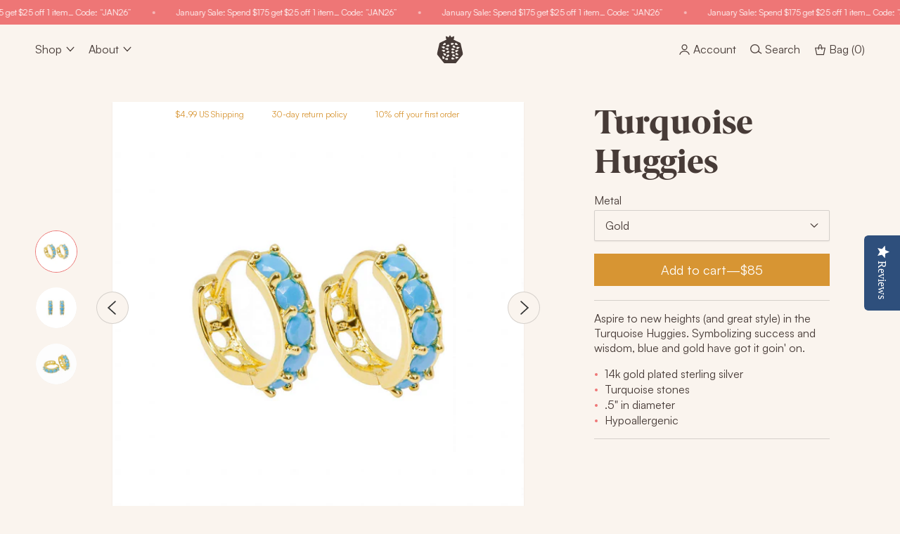

--- FILE ---
content_type: text/html; charset=utf-8
request_url: https://ragenjewels.com/products/turquoise-huggies
body_size: 33071
content:
<!doctype html>
<html class="no-js" lang="en">
  <head>
    <meta charset="utf-8">
    <meta http-equiv="X-UA-Compatible" content="IE=edge">
    <meta name="viewport" content="width=device-width,initial-scale=1">
    <meta name="theme-color" content="">
    <meta name="facebook-domain-verification" content="g3pwhs57fuylpr0tvawo1ori1lqhl4"/>
    <script>
      (function(w,d,s,l,i){w[l]=w[l]||[];w[l].push({'gtm.start':
        new Date().getTime(),event:'gtm.js'});var f=d.getElementsByTagName(s)[0],
        j=d.createElement(s),dl=l!='dataLayer'?'&l='+l:'';j.async=true;j.src=
        'https://www.googletagmanager.com/gtm.js?id='+i+dl;f.parentNode.insertBefore(j,f);
      })(window,document,'script','dataLayer','GTM-NRFHVLG');
    </script>
    <script async="" src="https://static.klaviyo.com/onsite/js/klaviyo.js?company_id=KrLv7C&amp;shop=ragen-jewels.myshopify.com"></script>
    <script>
      !function(f,b,e,v,n,t,s)
      {if(f.fbq)return;n=f.fbq=function(){n.callMethod?
      n.callMethod.apply(n,arguments):n.queue.push(arguments)};
      if(!f._fbq)f._fbq=n;n.push=n;n.loaded=!0;n.version='2.0';
      n.queue=[];t=b.createElement(e);t.async=!0;
      t.src=v;s=b.getElementsByTagName(e)[0];
      s.parentNode.insertBefore(t,s)}(window, document,'script',
      'https://connect.facebook.net/en_US/fbevents.js');
      fbq('init', '293241394506480');
      fbq('track', 'PageView');
    </script>
    <noscript>
      <img height="1" width="1" style="display:none" src="https://www.facebook.com/tr?id=293241394506480&ev=PageView&noscript=1" />
    </noscript>
    <script src="https://www.dwin1.com/19038.js" type="text/javascript" defer=""></script>

    <link rel="canonical" href="https://ragenjewels.com/products/turquoise-huggies">
    <link rel="preconnect" href="https://cdn.shopify.com" crossorigin>
    <link rel="preload" href="//ragenjewels.com/cdn/shop/t/15/assets/Satoshi-Regular.woff2?v=55866631079758551531705798210" as="font" type="font/woff2" crossorigin />
    <link rel="preload" href="//ragenjewels.com/cdn/shop/t/15/assets/BerlingskeSerif-XBd.woff2?v=42197948151261825941705798210" as="font" type="font/woff2" crossorigin />
    <link rel="preload" href="//ragenjewels.com/cdn/shop/t/15/assets/ShipporiMincho-Regular.woff2?v=65452731504345162261705798210" as="font" type="font/woff2" crossorigin /><link rel="icon" type="image/png" href="//ragenjewels.com/cdn/shop/files/favicon-32x32_32x32.png?v=1646572594"><title>
      Turquoise Huggies
 &ndash; RAGEN</title>

    
      <meta name="description" content="Aspire to new heights (and great style) in the Turquoise Huggies. Symbolizing success and wisdom, blue and gold have got it goin&#39; on. 14k gold plated sterling silver  Turquoise stones .5&quot; in diameter Hypoallergenic">
    

    

<meta property="og:site_name" content="RAGEN">
<meta property="og:url" content="https://ragenjewels.com/products/turquoise-huggies">
<meta property="og:title" content="Turquoise Huggies">
<meta property="og:type" content="product">
<meta property="og:description" content="Aspire to new heights (and great style) in the Turquoise Huggies. Symbolizing success and wisdom, blue and gold have got it goin&#39; on. 14k gold plated sterling silver  Turquoise stones .5&quot; in diameter Hypoallergenic"><meta property="og:image" content="http://ragenjewels.com/cdn/shop/products/https___cdn.shopify.com_s_files_1_0055_8193_0563_products_batch1-140_43875d9e-76e5-42d7-b7c7-8e168802b76f.jpg?v=1615728539">
  <meta property="og:image:secure_url" content="https://ragenjewels.com/cdn/shop/products/https___cdn.shopify.com_s_files_1_0055_8193_0563_products_batch1-140_43875d9e-76e5-42d7-b7c7-8e168802b76f.jpg?v=1615728539">
  <meta property="og:image:width" content="1200">
  <meta property="og:image:height" content="1200"><meta property="og:price:amount" content="85.00">
  <meta property="og:price:currency" content="USD"><meta name="twitter:card" content="summary_large_image">
<meta name="twitter:title" content="Turquoise Huggies">
<meta name="twitter:description" content="Aspire to new heights (and great style) in the Turquoise Huggies. Symbolizing success and wisdom, blue and gold have got it goin&#39; on. 14k gold plated sterling silver  Turquoise stones .5&quot; in diameter Hypoallergenic">

    <script>window._usfTheme={
    id:127398412482,
    name:"Dawn",
    version:"2.3.0",
    vendor:"Shopify",
    applied:1,
    assetUrl:"//ragenjewels.com/cdn/shop/t/15/assets/usf-boot.js?v=42687478751874224741705798210"
};
window._usfCustomerTags = null;
window._usfCollectionId = null;
window._usfCollectionDefaultSort = null;
window.usf = { settings: {"online":1,"version":"1.0.2.4112","shop":"ragen-jewels.myshopify.com","siteId":"4b6d850a-a88c-48b5-bfe5-cbdd38f54ac2","resUrl":"//cdn.shopify.com/s/files/1/0257/0108/9360/t/85/assets/","analyticsApiUrl":"https://svc-2-analytics-usf.hotyon.com/set","searchSvcUrl":"https://svc-2-usf.hotyon.com/","enabledPlugins":["collections-sort-orders"],"mobileBreakpoint":1,"decimals":2,"decimalDisplay":".","thousandSeparator":",","currency":"USD","priceLongFormat":"${0} USD","priceFormat":"${0}","plugins":{},"revision":33964885,"filters":{},"instantSearch":{"searchBoxSelector":"input[name=q]","numOfSuggestions":6,"numOfProductMatches":6,"numOfCollections":4,"numOfPages":4},"search":{"online":1,"sortFields":["bestselling","r","-date","title","-title","date","price","-price","-discount"],"searchResultsUrl":"/pages/search-results-2","more":"page","itemsPerPage":27,"imageSizeType":"fixed","imageSize":"600,350","showSearchInputOnSearchPage":1,"showAltImage":1,"showSale":1,"showSoldOut":1,"canChangeUrl":1},"collections":{"online":1,"collectionsPageUrl":"/pages/collections"},"filterNavigation":{"showFilterArea":1,"showSingle":1,"showProductCount":1,"scrollUpOnChange":1},"translation_en":{"search":"Search","latestSearches":"Latest searches","popularSearches":"Popular searches","viewAllResultsFor":"view all results for <span class=\"usf-highlight\">{0}</span>","viewAllResults":"view all results","noMatchesFoundFor":"No matches found for \"<b>{0}</b>\". Please try again with a different term.","productSearchResultWithTermSummary":"<b>{0}</b> results for '<b>{1}</b>'","productSearchResultSummary":"<b>{0}</b> products","productSearchNoResults":"<h2>No matching for '<b>{0}</b>'.</h2><p>But don't give up – check the filters, spelling or try less specific search terms.</p>","productSearchNoResultsEmptyTerm":"<h2>No results found.</h2><p>But don't give up – check the filters or try less specific terms.</p>","clearAll":"Clear all","clear":"Clear","clearAllFilters":"Clear all filters","clearFiltersBy":"Clear filters by {0}","filterBy":"Filter by {0}","sort":"Sort","sortBy_r":"Relevance","sortBy_title":"Title: A-Z","sortBy_-title":"Title: Z-A","sortBy_date":"Date: Old to New","sortBy_-date":"Date: New to Old","sortBy_price":"Price: Low to High","sortBy_-price":"Price: High to Low","sortBy_-discount":"Discount: High to Low","sortBy_bestselling":"Best selling","sortBy_-available":"Inventory: High to Low","sortBy_producttype":"Product Type: A-Z","sortBy_-producttype":"Product Type: Z-A","filters":"Filters","filterOptions":"Filter options","clearFilterOptions":"Clear all filter options","youHaveViewed":"You've viewed {0} of {1} products","loadMore":"Load more","loadPrev":"Load previous","productMatches":"Product matches","trending":"Trending","didYouMean":"Sorry, nothing found for '<b>{0}</b>'.<br>Did you mean '<b>{1}</b>'?","searchSuggestions":"Search suggestions","quantity":"Quantity","selectedVariantNotAvailable":"The selected variant is not available.","addToCart":"Add to cart","seeFullDetails":"See full details","chooseOptions":"Choose options","quickView":"Quick view","sale":"Sale","save":"Save","soldOut":"Sold out","viewItems":"View items","more":"More","all":"All","prevPage":"Previous page","gotoPage":"Go to page {0}","nextPage":"Next page","from":"From","collections":"Collections","pages":"Pages","sortBy_option:Color":"Color: A-Z","sortBy_-option:Color":"Color: Z-A","sortBy_option:Denominations":"Denominations: A-Z","sortBy_-option:Denominations":"Denominations: Z-A","sortBy_option:Horoscope Sign":"Horoscope Sign: A-Z","sortBy_-option:Horoscope Sign":"Horoscope Sign: Z-A","sortBy_option:Length":"Length: A-Z","sortBy_-option:Length":"Length: Z-A","sortBy_option:Letter":"Letter: A-Z","sortBy_-option:Letter":"Letter: Z-A","sortBy_option:Material":"Material: A-Z","sortBy_-option:Material":"Material: Z-A","sortBy_option:Metal":"Metal: A-Z","sortBy_-option:Metal":"Metal: Z-A","sortBy_option:Options":"Options: A-Z","sortBy_-option:Options":"Options: Z-A","sortBy_option:Quantity":"Quantity: A-Z","sortBy_-option:Quantity":"Quantity: Z-A","sortBy_option:Size":"Size: A-Z","sortBy_-option:Size":"Size: Z-A","sortBy_option:Stone":"Stone: A-Z","sortBy_-option:Stone":"Stone: Z-A","sortBy_option:Style":"Style: A-Z","sortBy_-option:Style":"Style: Z-A","sortBy_option:Width":"Width: A-Z","sortBy_-option:Width":"Width: Z-A"}} };</script>
<script src="//ragenjewels.com/cdn/shop/t/15/assets/usf-boot.js?v=42687478751874224741705798210" async></script>

    <script src="//ragenjewels.com/cdn/shop/t/15/assets/match-media.js?v=49291837347418956891705798210" defer="defer"></script>
    <script src="//ragenjewels.com/cdn/shop/t/15/assets/flickity.pkgd.min.js?v=85399164377060703061705798210" defer="defer"></script>
    <script src="//ragenjewels.com/cdn/shop/t/15/assets/klaviyo-subscribe.js?v=136025873222388980051705798210" defer="defer"></script>
    <script src="//ragenjewels.com/cdn/shop/t/15/assets/global.js?v=121497091730307230451705798210" defer="defer"></script><script type="text/javascript">(function e(){var e=document.createElement("script");e.type="text/javascript",e.async=true,e.src="//staticw2.yotpo.com/vvDNoNmwhX9PtnDhNCk1iEcYfjZ6LMGXbPn4SxlC/widget.js";var t=document.getElementsByTagName("script")[0];t.parentNode.insertBefore(e,t)})();</script><script src="https://a.klaviyo.com/media/js/onsite/onsite.js"></script>
<script>
    var klaviyo = klaviyo || [];
    klaviyo.init({
      account: "KrLv7C",
      platform: "shopify"
    });
    klaviyo.enable("backinstock",{
    trigger: {
      product_page_text: "Notify me when available",
      product_page_class: "button button--primary",
      product_page_text_align: "center",
      product_page_margin: "0px",
      alternate_anchor: "notify-me-btn",
      replace_anchor: false
    },
    modal: {
     headline: "{product_name}",
     body_content: "Register to receive a notification when this item comes back in stock.",
     email_field_label: "Email",
     button_label: "Notify me when available",
     subscription_success_label: "You're in! We'll let you know when it's back.",
     footer_content: '',
     additional_styles: "body, html { -webkit-font-smoothing: unset; } @font-face { font-family: 'berlingske-serif'; src: url('//ragenjewels.com/cdn/shop/t/15/assets/BerlingskeSerif-XBd.woff2?v=42197948151261825941705798210') format('woff2'); font-weight: normal; font-style: normal; } .modal-title { letter-spacing: -.05rem; font-size: 32px; line-height: 1.2; } body.fadein { background: rgba(214, 212, 210, 0.75); } #container { border-radius: 0; background: #FAF4EE; } .btn.btn-success { font-size: 18px; border-radius: 0; outline: 0; font-weight: normal; font-style: normal; padding: 12px 14px; } .btn.btn-success:focus-visible { box-shadow: 0 0 0 2px #ee7676; } .form-control { border: 1px solid rgba(0,0,0,.15); box-shadow: #00000012 0 1px 2px; background: transparent; font-size: 16px; transition: box-shadow 0.3s ease; } .form-control:hover, .form-control:focus { box-shadow: 0 2px 3px #00000026; outline: 0; }",
     headers_font_family: 'berlingske-serif',
     drop_background_color: "#D6D4D2",
     background_color: "#fff",
     text_color: "#473B37",
     button_text_color: "#fff",
     button_background_color: "#D79533",
     close_button_color: "#ccc",
     error_background_color: "#fcd6d7",
     error_text_color: "#C72E2F",
     success_background_color: "#d3efcd",
     success_text_color: "#1B9500"
    }
  });
</script><script>window.performance && window.performance.mark && window.performance.mark('shopify.content_for_header.start');</script><meta id="shopify-digital-wallet" name="shopify-digital-wallet" content="/5581930563/digital_wallets/dialog">
<meta name="shopify-checkout-api-token" content="ccba2c0cf00f7ca24aa22cd0723268f6">
<meta id="in-context-paypal-metadata" data-shop-id="5581930563" data-venmo-supported="false" data-environment="production" data-locale="en_US" data-paypal-v4="true" data-currency="USD">
<link rel="alternate" type="application/json+oembed" href="https://ragenjewels.com/products/turquoise-huggies.oembed">
<script async="async" src="/checkouts/internal/preloads.js?locale=en-US"></script>
<link rel="preconnect" href="https://shop.app" crossorigin="anonymous">
<script async="async" src="https://shop.app/checkouts/internal/preloads.js?locale=en-US&shop_id=5581930563" crossorigin="anonymous"></script>
<script id="apple-pay-shop-capabilities" type="application/json">{"shopId":5581930563,"countryCode":"US","currencyCode":"USD","merchantCapabilities":["supports3DS"],"merchantId":"gid:\/\/shopify\/Shop\/5581930563","merchantName":"RAGEN","requiredBillingContactFields":["postalAddress","email","phone"],"requiredShippingContactFields":["postalAddress","email","phone"],"shippingType":"shipping","supportedNetworks":["visa","masterCard","amex","discover","elo","jcb"],"total":{"type":"pending","label":"RAGEN","amount":"1.00"},"shopifyPaymentsEnabled":true,"supportsSubscriptions":true}</script>
<script id="shopify-features" type="application/json">{"accessToken":"ccba2c0cf00f7ca24aa22cd0723268f6","betas":["rich-media-storefront-analytics"],"domain":"ragenjewels.com","predictiveSearch":true,"shopId":5581930563,"locale":"en"}</script>
<script>var Shopify = Shopify || {};
Shopify.shop = "ragen-jewels.myshopify.com";
Shopify.locale = "en";
Shopify.currency = {"active":"USD","rate":"1.0"};
Shopify.country = "US";
Shopify.theme = {"name":"Ragen Beach 24 Jan","id":139548459244,"schema_name":"Dawn","schema_version":"2.3.0","theme_store_id":796,"role":"main"};
Shopify.theme.handle = "null";
Shopify.theme.style = {"id":null,"handle":null};
Shopify.cdnHost = "ragenjewels.com/cdn";
Shopify.routes = Shopify.routes || {};
Shopify.routes.root = "/";</script>
<script type="module">!function(o){(o.Shopify=o.Shopify||{}).modules=!0}(window);</script>
<script>!function(o){function n(){var o=[];function n(){o.push(Array.prototype.slice.apply(arguments))}return n.q=o,n}var t=o.Shopify=o.Shopify||{};t.loadFeatures=n(),t.autoloadFeatures=n()}(window);</script>
<script>
  window.ShopifyPay = window.ShopifyPay || {};
  window.ShopifyPay.apiHost = "shop.app\/pay";
  window.ShopifyPay.redirectState = null;
</script>
<script id="shop-js-analytics" type="application/json">{"pageType":"product"}</script>
<script defer="defer" async type="module" src="//ragenjewels.com/cdn/shopifycloud/shop-js/modules/v2/client.init-shop-cart-sync_C5BV16lS.en.esm.js"></script>
<script defer="defer" async type="module" src="//ragenjewels.com/cdn/shopifycloud/shop-js/modules/v2/chunk.common_CygWptCX.esm.js"></script>
<script type="module">
  await import("//ragenjewels.com/cdn/shopifycloud/shop-js/modules/v2/client.init-shop-cart-sync_C5BV16lS.en.esm.js");
await import("//ragenjewels.com/cdn/shopifycloud/shop-js/modules/v2/chunk.common_CygWptCX.esm.js");

  window.Shopify.SignInWithShop?.initShopCartSync?.({"fedCMEnabled":true,"windoidEnabled":true});

</script>
<script>
  window.Shopify = window.Shopify || {};
  if (!window.Shopify.featureAssets) window.Shopify.featureAssets = {};
  window.Shopify.featureAssets['shop-js'] = {"shop-cart-sync":["modules/v2/client.shop-cart-sync_ZFArdW7E.en.esm.js","modules/v2/chunk.common_CygWptCX.esm.js"],"init-fed-cm":["modules/v2/client.init-fed-cm_CmiC4vf6.en.esm.js","modules/v2/chunk.common_CygWptCX.esm.js"],"shop-button":["modules/v2/client.shop-button_tlx5R9nI.en.esm.js","modules/v2/chunk.common_CygWptCX.esm.js"],"shop-cash-offers":["modules/v2/client.shop-cash-offers_DOA2yAJr.en.esm.js","modules/v2/chunk.common_CygWptCX.esm.js","modules/v2/chunk.modal_D71HUcav.esm.js"],"init-windoid":["modules/v2/client.init-windoid_sURxWdc1.en.esm.js","modules/v2/chunk.common_CygWptCX.esm.js"],"shop-toast-manager":["modules/v2/client.shop-toast-manager_ClPi3nE9.en.esm.js","modules/v2/chunk.common_CygWptCX.esm.js"],"init-shop-email-lookup-coordinator":["modules/v2/client.init-shop-email-lookup-coordinator_B8hsDcYM.en.esm.js","modules/v2/chunk.common_CygWptCX.esm.js"],"init-shop-cart-sync":["modules/v2/client.init-shop-cart-sync_C5BV16lS.en.esm.js","modules/v2/chunk.common_CygWptCX.esm.js"],"avatar":["modules/v2/client.avatar_BTnouDA3.en.esm.js"],"pay-button":["modules/v2/client.pay-button_FdsNuTd3.en.esm.js","modules/v2/chunk.common_CygWptCX.esm.js"],"init-customer-accounts":["modules/v2/client.init-customer-accounts_DxDtT_ad.en.esm.js","modules/v2/client.shop-login-button_C5VAVYt1.en.esm.js","modules/v2/chunk.common_CygWptCX.esm.js","modules/v2/chunk.modal_D71HUcav.esm.js"],"init-shop-for-new-customer-accounts":["modules/v2/client.init-shop-for-new-customer-accounts_ChsxoAhi.en.esm.js","modules/v2/client.shop-login-button_C5VAVYt1.en.esm.js","modules/v2/chunk.common_CygWptCX.esm.js","modules/v2/chunk.modal_D71HUcav.esm.js"],"shop-login-button":["modules/v2/client.shop-login-button_C5VAVYt1.en.esm.js","modules/v2/chunk.common_CygWptCX.esm.js","modules/v2/chunk.modal_D71HUcav.esm.js"],"init-customer-accounts-sign-up":["modules/v2/client.init-customer-accounts-sign-up_CPSyQ0Tj.en.esm.js","modules/v2/client.shop-login-button_C5VAVYt1.en.esm.js","modules/v2/chunk.common_CygWptCX.esm.js","modules/v2/chunk.modal_D71HUcav.esm.js"],"shop-follow-button":["modules/v2/client.shop-follow-button_Cva4Ekp9.en.esm.js","modules/v2/chunk.common_CygWptCX.esm.js","modules/v2/chunk.modal_D71HUcav.esm.js"],"checkout-modal":["modules/v2/client.checkout-modal_BPM8l0SH.en.esm.js","modules/v2/chunk.common_CygWptCX.esm.js","modules/v2/chunk.modal_D71HUcav.esm.js"],"lead-capture":["modules/v2/client.lead-capture_Bi8yE_yS.en.esm.js","modules/v2/chunk.common_CygWptCX.esm.js","modules/v2/chunk.modal_D71HUcav.esm.js"],"shop-login":["modules/v2/client.shop-login_D6lNrXab.en.esm.js","modules/v2/chunk.common_CygWptCX.esm.js","modules/v2/chunk.modal_D71HUcav.esm.js"],"payment-terms":["modules/v2/client.payment-terms_CZxnsJam.en.esm.js","modules/v2/chunk.common_CygWptCX.esm.js","modules/v2/chunk.modal_D71HUcav.esm.js"]};
</script>
<script>(function() {
  var isLoaded = false;
  function asyncLoad() {
    if (isLoaded) return;
    isLoaded = true;
    var urls = ["https:\/\/d3hw6dc1ow8pp2.cloudfront.net\/reviewsWidget.min.js?shop=ragen-jewels.myshopify.com","https:\/\/cdn.shopify.com\/s\/files\/1\/0055\/8193\/0563\/t\/1\/assets\/lT90blCMVYiaMYrP.js?v=1630452014\u0026shopId=29686\u0026shop=ragen-jewels.myshopify.com","\/\/cdn.shopify.com\/s\/files\/1\/0257\/0108\/9360\/t\/85\/assets\/usf-license.js?shop=ragen-jewels.myshopify.com","https:\/\/cdn.zigpoll.com\/zigpoll-shopify-embed.js?accountId=628d1aba876d365b3161e81f\u0026shop=ragen-jewels.myshopify.com","https:\/\/cdn.nfcube.com\/2b6c058ce0b0432ebd533620bdc93f8c.js?shop=ragen-jewels.myshopify.com","https:\/\/static.shareasale.com\/json\/shopify\/shareasale-tracking.js?sasmid=109909\u0026ssmtid=94245\u0026shop=ragen-jewels.myshopify.com","https:\/\/omnisnippet1.com\/platforms\/shopify.js?source=scriptTag\u0026v=2025-12-31T01\u0026shop=ragen-jewels.myshopify.com"];
    for (var i = 0; i < urls.length; i++) {
      var s = document.createElement('script');
      s.type = 'text/javascript';
      s.async = true;
      s.src = urls[i];
      var x = document.getElementsByTagName('script')[0];
      x.parentNode.insertBefore(s, x);
    }
  };
  if(window.attachEvent) {
    window.attachEvent('onload', asyncLoad);
  } else {
    window.addEventListener('load', asyncLoad, false);
  }
})();</script>
<script id="__st">var __st={"a":5581930563,"offset":-18000,"reqid":"354e3f1c-ae52-48f7-ab75-2ca4e4156faf-1768687804","pageurl":"ragenjewels.com\/products\/turquoise-huggies","u":"054ce57d0621","p":"product","rtyp":"product","rid":2147930898499};</script>
<script>window.ShopifyPaypalV4VisibilityTracking = true;</script>
<script id="captcha-bootstrap">!function(){'use strict';const t='contact',e='account',n='new_comment',o=[[t,t],['blogs',n],['comments',n],[t,'customer']],c=[[e,'customer_login'],[e,'guest_login'],[e,'recover_customer_password'],[e,'create_customer']],r=t=>t.map((([t,e])=>`form[action*='/${t}']:not([data-nocaptcha='true']) input[name='form_type'][value='${e}']`)).join(','),a=t=>()=>t?[...document.querySelectorAll(t)].map((t=>t.form)):[];function s(){const t=[...o],e=r(t);return a(e)}const i='password',u='form_key',d=['recaptcha-v3-token','g-recaptcha-response','h-captcha-response',i],f=()=>{try{return window.sessionStorage}catch{return}},m='__shopify_v',_=t=>t.elements[u];function p(t,e,n=!1){try{const o=window.sessionStorage,c=JSON.parse(o.getItem(e)),{data:r}=function(t){const{data:e,action:n}=t;return t[m]||n?{data:e,action:n}:{data:t,action:n}}(c);for(const[e,n]of Object.entries(r))t.elements[e]&&(t.elements[e].value=n);n&&o.removeItem(e)}catch(o){console.error('form repopulation failed',{error:o})}}const l='form_type',E='cptcha';function T(t){t.dataset[E]=!0}const w=window,h=w.document,L='Shopify',v='ce_forms',y='captcha';let A=!1;((t,e)=>{const n=(g='f06e6c50-85a8-45c8-87d0-21a2b65856fe',I='https://cdn.shopify.com/shopifycloud/storefront-forms-hcaptcha/ce_storefront_forms_captcha_hcaptcha.v1.5.2.iife.js',D={infoText:'Protected by hCaptcha',privacyText:'Privacy',termsText:'Terms'},(t,e,n)=>{const o=w[L][v],c=o.bindForm;if(c)return c(t,g,e,D).then(n);var r;o.q.push([[t,g,e,D],n]),r=I,A||(h.body.append(Object.assign(h.createElement('script'),{id:'captcha-provider',async:!0,src:r})),A=!0)});var g,I,D;w[L]=w[L]||{},w[L][v]=w[L][v]||{},w[L][v].q=[],w[L][y]=w[L][y]||{},w[L][y].protect=function(t,e){n(t,void 0,e),T(t)},Object.freeze(w[L][y]),function(t,e,n,w,h,L){const[v,y,A,g]=function(t,e,n){const i=e?o:[],u=t?c:[],d=[...i,...u],f=r(d),m=r(i),_=r(d.filter((([t,e])=>n.includes(e))));return[a(f),a(m),a(_),s()]}(w,h,L),I=t=>{const e=t.target;return e instanceof HTMLFormElement?e:e&&e.form},D=t=>v().includes(t);t.addEventListener('submit',(t=>{const e=I(t);if(!e)return;const n=D(e)&&!e.dataset.hcaptchaBound&&!e.dataset.recaptchaBound,o=_(e),c=g().includes(e)&&(!o||!o.value);(n||c)&&t.preventDefault(),c&&!n&&(function(t){try{if(!f())return;!function(t){const e=f();if(!e)return;const n=_(t);if(!n)return;const o=n.value;o&&e.removeItem(o)}(t);const e=Array.from(Array(32),(()=>Math.random().toString(36)[2])).join('');!function(t,e){_(t)||t.append(Object.assign(document.createElement('input'),{type:'hidden',name:u})),t.elements[u].value=e}(t,e),function(t,e){const n=f();if(!n)return;const o=[...t.querySelectorAll(`input[type='${i}']`)].map((({name:t})=>t)),c=[...d,...o],r={};for(const[a,s]of new FormData(t).entries())c.includes(a)||(r[a]=s);n.setItem(e,JSON.stringify({[m]:1,action:t.action,data:r}))}(t,e)}catch(e){console.error('failed to persist form',e)}}(e),e.submit())}));const S=(t,e)=>{t&&!t.dataset[E]&&(n(t,e.some((e=>e===t))),T(t))};for(const o of['focusin','change'])t.addEventListener(o,(t=>{const e=I(t);D(e)&&S(e,y())}));const B=e.get('form_key'),M=e.get(l),P=B&&M;t.addEventListener('DOMContentLoaded',(()=>{const t=y();if(P)for(const e of t)e.elements[l].value===M&&p(e,B);[...new Set([...A(),...v().filter((t=>'true'===t.dataset.shopifyCaptcha))])].forEach((e=>S(e,t)))}))}(h,new URLSearchParams(w.location.search),n,t,e,['guest_login'])})(!1,!0)}();</script>
<script integrity="sha256-4kQ18oKyAcykRKYeNunJcIwy7WH5gtpwJnB7kiuLZ1E=" data-source-attribution="shopify.loadfeatures" defer="defer" src="//ragenjewels.com/cdn/shopifycloud/storefront/assets/storefront/load_feature-a0a9edcb.js" crossorigin="anonymous"></script>
<script crossorigin="anonymous" defer="defer" src="//ragenjewels.com/cdn/shopifycloud/storefront/assets/shopify_pay/storefront-65b4c6d7.js?v=20250812"></script>
<script data-source-attribution="shopify.dynamic_checkout.dynamic.init">var Shopify=Shopify||{};Shopify.PaymentButton=Shopify.PaymentButton||{isStorefrontPortableWallets:!0,init:function(){window.Shopify.PaymentButton.init=function(){};var t=document.createElement("script");t.src="https://ragenjewels.com/cdn/shopifycloud/portable-wallets/latest/portable-wallets.en.js",t.type="module",document.head.appendChild(t)}};
</script>
<script data-source-attribution="shopify.dynamic_checkout.buyer_consent">
  function portableWalletsHideBuyerConsent(e){var t=document.getElementById("shopify-buyer-consent"),n=document.getElementById("shopify-subscription-policy-button");t&&n&&(t.classList.add("hidden"),t.setAttribute("aria-hidden","true"),n.removeEventListener("click",e))}function portableWalletsShowBuyerConsent(e){var t=document.getElementById("shopify-buyer-consent"),n=document.getElementById("shopify-subscription-policy-button");t&&n&&(t.classList.remove("hidden"),t.removeAttribute("aria-hidden"),n.addEventListener("click",e))}window.Shopify?.PaymentButton&&(window.Shopify.PaymentButton.hideBuyerConsent=portableWalletsHideBuyerConsent,window.Shopify.PaymentButton.showBuyerConsent=portableWalletsShowBuyerConsent);
</script>
<script data-source-attribution="shopify.dynamic_checkout.cart.bootstrap">document.addEventListener("DOMContentLoaded",(function(){function t(){return document.querySelector("shopify-accelerated-checkout-cart, shopify-accelerated-checkout")}if(t())Shopify.PaymentButton.init();else{new MutationObserver((function(e,n){t()&&(Shopify.PaymentButton.init(),n.disconnect())})).observe(document.body,{childList:!0,subtree:!0})}}));
</script>
<link id="shopify-accelerated-checkout-styles" rel="stylesheet" media="screen" href="https://ragenjewels.com/cdn/shopifycloud/portable-wallets/latest/accelerated-checkout-backwards-compat.css" crossorigin="anonymous">
<style id="shopify-accelerated-checkout-cart">
        #shopify-buyer-consent {
  margin-top: 1em;
  display: inline-block;
  width: 100%;
}

#shopify-buyer-consent.hidden {
  display: none;
}

#shopify-subscription-policy-button {
  background: none;
  border: none;
  padding: 0;
  text-decoration: underline;
  font-size: inherit;
  cursor: pointer;
}

#shopify-subscription-policy-button::before {
  box-shadow: none;
}

      </style>
<script id="sections-script" data-sections="product-recommendations" defer="defer" src="//ragenjewels.com/cdn/shop/t/15/compiled_assets/scripts.js?24300"></script>
<script>window.performance && window.performance.mark && window.performance.mark('shopify.content_for_header.end');</script>


    <style data-shopify>
      img {
        max-width: 100%;
        height: auto;
      }
      @font-face {
        font-family: berlingske-serif;
        src: url(//ragenjewels.com/cdn/shop/t/15/assets/BerlingskeSerif-XBd.woff2?v=42197948151261825941705798210);
        font-style: normal;
        font-weight: normal;
        font-display: swap;
      }
      @font-face {
        font-family: satoshi;
        src: url(//ragenjewels.com/cdn/shop/t/15/assets/Satoshi-Regular.woff2?v=55866631079758551531705798210);
        font-style: normal;
        font-weight: normal;
        font-display: swap;
      }
      @font-face {
        font-family: shippori-mincho;
        src: url(//ragenjewels.com/cdn/shop/t/15/assets/ShipporiMincho-Regular.woff2?v=65452731504345162261705798210);
        font-style: normal;
        font-weight: normal;
        font-display: swap;
      }

      :root {
        --mobile-container-pad: 25px;
        --desktop-container-pad: 50px;

        --font-body-family: "satoshi", sans-serif;
        --font-body-style: normal;
        --font-body-weight: 400;

        --font-heading-family: "berlingske-serif", serif;
        --font-heading-style: normal;
        --font-heading-weight: 400;

        --font-large-body-family: "shippori-mincho", serif;

        --font-body-scale: 1.0;
        --font-heading-scale: 1.2;

        --color-base-text: 18, 18, 18;
        --color-base-background-1: 244, 239, 233;
        --color-base-background-2: 243, 243, 243;
        --color-base-solid-button-labels: 255, 255, 255;
        --color-base-outline-button-labels: 18, 18, 18;
        --color-base-accent-1: 18, 18, 18;
        --color-base-accent-2: 51, 79, 180;
        --payment-terms-background-color: #f4efe9;

        --gradient-base-background-1: #f4efe9;
        --gradient-base-background-2: #F3F3F3;
        --gradient-base-accent-1: #121212;
        --gradient-base-accent-2: #334FB4;

        --page-width: 192rem;
        --page-width-margin: 0rem;

        --color-beige: #FAF4EE;
        --color-pale-stone: #f4e9dd;
        --color-warm-black: #473B37;
        --color-hot-pink: #ee7676;
        --color-gold: #D79533;
      }

      *,
      *::before,
      *::after {
        box-sizing: inherit;
      }

      html {
        box-sizing: border-box;
        font-size: calc(var(--font-body-scale) * 62.5%);
        height: 100%;
      }

      body {
        display: grid;
        background: var(--color-beige);
        grid-template-rows: auto auto 1fr auto;
        grid-template-columns: 100%;
        min-height: 100%;
        margin: 0;
        font-size: 18px;
        line-height: calc(1 + 0.4 / var(--font-body-scale));
        font-family: var(--font-body-family);
        font-style: var(--font-body-style);
        font-weight: var(--font-body-weight);
        color: var(--color-warm-black);
      }

      @media screen and (min-width: 768px) {
        body {
          font-size: 1.6rem;
        }
      }
    </style>

    <link href="//ragenjewels.com/cdn/shop/t/15/assets/base.css?v=140270847683940206101705798210" rel="stylesheet" type="text/css" media="all" />
<link rel="preload" as="font" href="//ragenjewels.com/cdn/fonts/assistant/assistant_n4.9120912a469cad1cc292572851508ca49d12e768.woff2" type="font/woff2" crossorigin><link rel="preload" as="font" href="//ragenjewels.com/cdn/fonts/assistant/assistant_n4.9120912a469cad1cc292572851508ca49d12e768.woff2" type="font/woff2" crossorigin><link rel="stylesheet" href="//ragenjewels.com/cdn/shop/t/15/assets/component-predictive-search.css?v=51842132164256754571705798210" media="print" onload="this.media='all'"><script>document.documentElement.className = document.documentElement.className.replace('no-js', 'js');</script>
  <!--DOOFINDER-SHOPIFY-->  <!--/DOOFINDER-SHOPIFY--><!-- BEGIN app block: shopify://apps/klaviyo-email-marketing-sms/blocks/klaviyo-onsite-embed/2632fe16-c075-4321-a88b-50b567f42507 -->












  <script async src="https://static.klaviyo.com/onsite/js/KrLv7C/klaviyo.js?company_id=KrLv7C"></script>
  <script>!function(){if(!window.klaviyo){window._klOnsite=window._klOnsite||[];try{window.klaviyo=new Proxy({},{get:function(n,i){return"push"===i?function(){var n;(n=window._klOnsite).push.apply(n,arguments)}:function(){for(var n=arguments.length,o=new Array(n),w=0;w<n;w++)o[w]=arguments[w];var t="function"==typeof o[o.length-1]?o.pop():void 0,e=new Promise((function(n){window._klOnsite.push([i].concat(o,[function(i){t&&t(i),n(i)}]))}));return e}}})}catch(n){window.klaviyo=window.klaviyo||[],window.klaviyo.push=function(){var n;(n=window._klOnsite).push.apply(n,arguments)}}}}();</script>

  
    <script id="viewed_product">
      if (item == null) {
        var _learnq = _learnq || [];

        var MetafieldReviews = null
        var MetafieldYotpoRating = null
        var MetafieldYotpoCount = null
        var MetafieldLooxRating = null
        var MetafieldLooxCount = null
        var okendoProduct = null
        var okendoProductReviewCount = null
        var okendoProductReviewAverageValue = null
        try {
          // The following fields are used for Customer Hub recently viewed in order to add reviews.
          // This information is not part of __kla_viewed. Instead, it is part of __kla_viewed_reviewed_items
          MetafieldReviews = {};
          MetafieldYotpoRating = null
          MetafieldYotpoCount = null
          MetafieldLooxRating = null
          MetafieldLooxCount = null

          okendoProduct = {"reviewCount":0,"reviewAverageValue":"0.0"}
          // If the okendo metafield is not legacy, it will error, which then requires the new json formatted data
          if (okendoProduct && 'error' in okendoProduct) {
            okendoProduct = null
          }
          okendoProductReviewCount = okendoProduct ? okendoProduct.reviewCount : null
          okendoProductReviewAverageValue = okendoProduct ? okendoProduct.reviewAverageValue : null
        } catch (error) {
          console.error('Error in Klaviyo onsite reviews tracking:', error);
        }

        var item = {
          Name: "Turquoise Huggies",
          ProductID: 2147930898499,
          Categories: ["Earrings","Everything Blue","Hoops","Shop All","Timeless Classics","Turquoise","Under $100"],
          ImageURL: "https://ragenjewels.com/cdn/shop/products/https___cdn.shopify.com_s_files_1_0055_8193_0563_products_batch1-140_43875d9e-76e5-42d7-b7c7-8e168802b76f_grande.jpg?v=1615728539",
          URL: "https://ragenjewels.com/products/turquoise-huggies",
          Brand: "Ragen Jewels",
          Price: "$85.00",
          Value: "85.00",
          CompareAtPrice: "$0.00"
        };
        _learnq.push(['track', 'Viewed Product', item]);
        _learnq.push(['trackViewedItem', {
          Title: item.Name,
          ItemId: item.ProductID,
          Categories: item.Categories,
          ImageUrl: item.ImageURL,
          Url: item.URL,
          Metadata: {
            Brand: item.Brand,
            Price: item.Price,
            Value: item.Value,
            CompareAtPrice: item.CompareAtPrice
          },
          metafields:{
            reviews: MetafieldReviews,
            yotpo:{
              rating: MetafieldYotpoRating,
              count: MetafieldYotpoCount,
            },
            loox:{
              rating: MetafieldLooxRating,
              count: MetafieldLooxCount,
            },
            okendo: {
              rating: okendoProductReviewAverageValue,
              count: okendoProductReviewCount,
            }
          }
        }]);
      }
    </script>
  




  <script>
    window.klaviyoReviewsProductDesignMode = false
  </script>







<!-- END app block --><!-- BEGIN app block: shopify://apps/okendo/blocks/theme-settings/bb689e69-ea70-4661-8fb7-ad24a2e23c29 --><!-- BEGIN app snippet: header-metafields -->









    <link href="https://d3hw6dc1ow8pp2.cloudfront.net/styles/main.min.css" rel="stylesheet" type="text/css">
<style type="text/css">
.okeReviews .okeReviews-reviewsWidget-header-controls-writeReview {
        display: inline-block;
    }
    .okeReviews .okeReviews-reviewsWidget.is-okeReviews-empty {
        display: block;
    }
</style>
<script type="application/json" id="oke-reviews-settings">
{"analyticsSettings":{"provider":"ua"},"disableInitialReviewsFetchOnProducts":false,"filtersEnabled":false,"initialReviewDisplayCount":6,"locale":"en","omitMicrodata":true,"reviewSortOrder":"date","subscriberId":"6ecb4d3e-8177-4136-b801-be358ed9b7c0","widgetTemplateId":"default","starRatingColor":"#D79533","recorderPlus":true,"recorderQandaPlus":true}
</script>

    <link rel="stylesheet" type="text/css" href="https://dov7r31oq5dkj.cloudfront.net/6ecb4d3e-8177-4136-b801-be358ed9b7c0/widget-style-customisations.css?v=e756f922-f5f7-4e1f-92d6-f09c73341392">













<!-- END app snippet -->

<!-- BEGIN app snippet: widget-plus-initialisation-script -->




<!-- END app snippet -->


<!-- END app block --><link href="https://monorail-edge.shopifysvc.com" rel="dns-prefetch">
<script>(function(){if ("sendBeacon" in navigator && "performance" in window) {try {var session_token_from_headers = performance.getEntriesByType('navigation')[0].serverTiming.find(x => x.name == '_s').description;} catch {var session_token_from_headers = undefined;}var session_cookie_matches = document.cookie.match(/_shopify_s=([^;]*)/);var session_token_from_cookie = session_cookie_matches && session_cookie_matches.length === 2 ? session_cookie_matches[1] : "";var session_token = session_token_from_headers || session_token_from_cookie || "";function handle_abandonment_event(e) {var entries = performance.getEntries().filter(function(entry) {return /monorail-edge.shopifysvc.com/.test(entry.name);});if (!window.abandonment_tracked && entries.length === 0) {window.abandonment_tracked = true;var currentMs = Date.now();var navigation_start = performance.timing.navigationStart;var payload = {shop_id: 5581930563,url: window.location.href,navigation_start,duration: currentMs - navigation_start,session_token,page_type: "product"};window.navigator.sendBeacon("https://monorail-edge.shopifysvc.com/v1/produce", JSON.stringify({schema_id: "online_store_buyer_site_abandonment/1.1",payload: payload,metadata: {event_created_at_ms: currentMs,event_sent_at_ms: currentMs}}));}}window.addEventListener('pagehide', handle_abandonment_event);}}());</script>
<script id="web-pixels-manager-setup">(function e(e,d,r,n,o){if(void 0===o&&(o={}),!Boolean(null===(a=null===(i=window.Shopify)||void 0===i?void 0:i.analytics)||void 0===a?void 0:a.replayQueue)){var i,a;window.Shopify=window.Shopify||{};var t=window.Shopify;t.analytics=t.analytics||{};var s=t.analytics;s.replayQueue=[],s.publish=function(e,d,r){return s.replayQueue.push([e,d,r]),!0};try{self.performance.mark("wpm:start")}catch(e){}var l=function(){var e={modern:/Edge?\/(1{2}[4-9]|1[2-9]\d|[2-9]\d{2}|\d{4,})\.\d+(\.\d+|)|Firefox\/(1{2}[4-9]|1[2-9]\d|[2-9]\d{2}|\d{4,})\.\d+(\.\d+|)|Chrom(ium|e)\/(9{2}|\d{3,})\.\d+(\.\d+|)|(Maci|X1{2}).+ Version\/(15\.\d+|(1[6-9]|[2-9]\d|\d{3,})\.\d+)([,.]\d+|)( \(\w+\)|)( Mobile\/\w+|) Safari\/|Chrome.+OPR\/(9{2}|\d{3,})\.\d+\.\d+|(CPU[ +]OS|iPhone[ +]OS|CPU[ +]iPhone|CPU IPhone OS|CPU iPad OS)[ +]+(15[._]\d+|(1[6-9]|[2-9]\d|\d{3,})[._]\d+)([._]\d+|)|Android:?[ /-](13[3-9]|1[4-9]\d|[2-9]\d{2}|\d{4,})(\.\d+|)(\.\d+|)|Android.+Firefox\/(13[5-9]|1[4-9]\d|[2-9]\d{2}|\d{4,})\.\d+(\.\d+|)|Android.+Chrom(ium|e)\/(13[3-9]|1[4-9]\d|[2-9]\d{2}|\d{4,})\.\d+(\.\d+|)|SamsungBrowser\/([2-9]\d|\d{3,})\.\d+/,legacy:/Edge?\/(1[6-9]|[2-9]\d|\d{3,})\.\d+(\.\d+|)|Firefox\/(5[4-9]|[6-9]\d|\d{3,})\.\d+(\.\d+|)|Chrom(ium|e)\/(5[1-9]|[6-9]\d|\d{3,})\.\d+(\.\d+|)([\d.]+$|.*Safari\/(?![\d.]+ Edge\/[\d.]+$))|(Maci|X1{2}).+ Version\/(10\.\d+|(1[1-9]|[2-9]\d|\d{3,})\.\d+)([,.]\d+|)( \(\w+\)|)( Mobile\/\w+|) Safari\/|Chrome.+OPR\/(3[89]|[4-9]\d|\d{3,})\.\d+\.\d+|(CPU[ +]OS|iPhone[ +]OS|CPU[ +]iPhone|CPU IPhone OS|CPU iPad OS)[ +]+(10[._]\d+|(1[1-9]|[2-9]\d|\d{3,})[._]\d+)([._]\d+|)|Android:?[ /-](13[3-9]|1[4-9]\d|[2-9]\d{2}|\d{4,})(\.\d+|)(\.\d+|)|Mobile Safari.+OPR\/([89]\d|\d{3,})\.\d+\.\d+|Android.+Firefox\/(13[5-9]|1[4-9]\d|[2-9]\d{2}|\d{4,})\.\d+(\.\d+|)|Android.+Chrom(ium|e)\/(13[3-9]|1[4-9]\d|[2-9]\d{2}|\d{4,})\.\d+(\.\d+|)|Android.+(UC? ?Browser|UCWEB|U3)[ /]?(15\.([5-9]|\d{2,})|(1[6-9]|[2-9]\d|\d{3,})\.\d+)\.\d+|SamsungBrowser\/(5\.\d+|([6-9]|\d{2,})\.\d+)|Android.+MQ{2}Browser\/(14(\.(9|\d{2,})|)|(1[5-9]|[2-9]\d|\d{3,})(\.\d+|))(\.\d+|)|K[Aa][Ii]OS\/(3\.\d+|([4-9]|\d{2,})\.\d+)(\.\d+|)/},d=e.modern,r=e.legacy,n=navigator.userAgent;return n.match(d)?"modern":n.match(r)?"legacy":"unknown"}(),u="modern"===l?"modern":"legacy",c=(null!=n?n:{modern:"",legacy:""})[u],f=function(e){return[e.baseUrl,"/wpm","/b",e.hashVersion,"modern"===e.buildTarget?"m":"l",".js"].join("")}({baseUrl:d,hashVersion:r,buildTarget:u}),m=function(e){var d=e.version,r=e.bundleTarget,n=e.surface,o=e.pageUrl,i=e.monorailEndpoint;return{emit:function(e){var a=e.status,t=e.errorMsg,s=(new Date).getTime(),l=JSON.stringify({metadata:{event_sent_at_ms:s},events:[{schema_id:"web_pixels_manager_load/3.1",payload:{version:d,bundle_target:r,page_url:o,status:a,surface:n,error_msg:t},metadata:{event_created_at_ms:s}}]});if(!i)return console&&console.warn&&console.warn("[Web Pixels Manager] No Monorail endpoint provided, skipping logging."),!1;try{return self.navigator.sendBeacon.bind(self.navigator)(i,l)}catch(e){}var u=new XMLHttpRequest;try{return u.open("POST",i,!0),u.setRequestHeader("Content-Type","text/plain"),u.send(l),!0}catch(e){return console&&console.warn&&console.warn("[Web Pixels Manager] Got an unhandled error while logging to Monorail."),!1}}}}({version:r,bundleTarget:l,surface:e.surface,pageUrl:self.location.href,monorailEndpoint:e.monorailEndpoint});try{o.browserTarget=l,function(e){var d=e.src,r=e.async,n=void 0===r||r,o=e.onload,i=e.onerror,a=e.sri,t=e.scriptDataAttributes,s=void 0===t?{}:t,l=document.createElement("script"),u=document.querySelector("head"),c=document.querySelector("body");if(l.async=n,l.src=d,a&&(l.integrity=a,l.crossOrigin="anonymous"),s)for(var f in s)if(Object.prototype.hasOwnProperty.call(s,f))try{l.dataset[f]=s[f]}catch(e){}if(o&&l.addEventListener("load",o),i&&l.addEventListener("error",i),u)u.appendChild(l);else{if(!c)throw new Error("Did not find a head or body element to append the script");c.appendChild(l)}}({src:f,async:!0,onload:function(){if(!function(){var e,d;return Boolean(null===(d=null===(e=window.Shopify)||void 0===e?void 0:e.analytics)||void 0===d?void 0:d.initialized)}()){var d=window.webPixelsManager.init(e)||void 0;if(d){var r=window.Shopify.analytics;r.replayQueue.forEach((function(e){var r=e[0],n=e[1],o=e[2];d.publishCustomEvent(r,n,o)})),r.replayQueue=[],r.publish=d.publishCustomEvent,r.visitor=d.visitor,r.initialized=!0}}},onerror:function(){return m.emit({status:"failed",errorMsg:"".concat(f," has failed to load")})},sri:function(e){var d=/^sha384-[A-Za-z0-9+/=]+$/;return"string"==typeof e&&d.test(e)}(c)?c:"",scriptDataAttributes:o}),m.emit({status:"loading"})}catch(e){m.emit({status:"failed",errorMsg:(null==e?void 0:e.message)||"Unknown error"})}}})({shopId: 5581930563,storefrontBaseUrl: "https://ragenjewels.com",extensionsBaseUrl: "https://extensions.shopifycdn.com/cdn/shopifycloud/web-pixels-manager",monorailEndpoint: "https://monorail-edge.shopifysvc.com/unstable/produce_batch",surface: "storefront-renderer",enabledBetaFlags: ["2dca8a86"],webPixelsConfigList: [{"id":"1871642860","configuration":"{\"apiURL\":\"https:\/\/api.omnisend.com\",\"appURL\":\"https:\/\/app.omnisend.com\",\"brandID\":\"69548208d62409d27bc7043e\",\"trackingURL\":\"https:\/\/wt.omnisendlink.com\"}","eventPayloadVersion":"v1","runtimeContext":"STRICT","scriptVersion":"aa9feb15e63a302383aa48b053211bbb","type":"APP","apiClientId":186001,"privacyPurposes":["ANALYTICS","MARKETING","SALE_OF_DATA"],"dataSharingAdjustments":{"protectedCustomerApprovalScopes":["read_customer_address","read_customer_email","read_customer_name","read_customer_personal_data","read_customer_phone"]}},{"id":"1313636588","configuration":"{\"shopId\":\"29686\"}","eventPayloadVersion":"v1","runtimeContext":"STRICT","scriptVersion":"e57a43765e0d230c1bcb12178c1ff13f","type":"APP","apiClientId":2328352,"privacyPurposes":[],"dataSharingAdjustments":{"protectedCustomerApprovalScopes":["read_customer_address","read_customer_email","read_customer_name","read_customer_personal_data","read_customer_phone"]}},{"id":"840859884","configuration":"{\"myshopifyDomain\":\"ragen-jewels.myshopify.com\"}","eventPayloadVersion":"v1","runtimeContext":"STRICT","scriptVersion":"23b97d18e2aa74363140dc29c9284e87","type":"APP","apiClientId":2775569,"privacyPurposes":["ANALYTICS","MARKETING","SALE_OF_DATA"],"dataSharingAdjustments":{"protectedCustomerApprovalScopes":["read_customer_address","read_customer_email","read_customer_name","read_customer_phone","read_customer_personal_data"]}},{"id":"745144556","configuration":"{\"masterTagID\":\"94245\",\"merchantID\":\"109909\",\"appPath\":\"https:\/\/daedalus.shareasale.com\",\"storeID\":\"NaN\",\"xTypeMode\":\"NaN\",\"xTypeValue\":\"NaN\",\"channelDedup\":\"NaN\"}","eventPayloadVersion":"v1","runtimeContext":"STRICT","scriptVersion":"f300cca684872f2df140f714437af558","type":"APP","apiClientId":4929191,"privacyPurposes":["ANALYTICS","MARKETING"],"dataSharingAdjustments":{"protectedCustomerApprovalScopes":["read_customer_personal_data"]}},{"id":"457998572","configuration":"{\"config\":\"{\\\"pixel_id\\\":\\\"G-00XFBXJV03\\\",\\\"google_tag_ids\\\":[\\\"G-00XFBXJV03\\\",\\\"GT-PHRZZ86Q\\\"],\\\"target_country\\\":\\\"US\\\",\\\"gtag_events\\\":[{\\\"type\\\":\\\"begin_checkout\\\",\\\"action_label\\\":\\\"G-00XFBXJV03\\\"},{\\\"type\\\":\\\"search\\\",\\\"action_label\\\":\\\"G-00XFBXJV03\\\"},{\\\"type\\\":\\\"view_item\\\",\\\"action_label\\\":[\\\"G-00XFBXJV03\\\",\\\"MC-3D8ZV6QYXT\\\"]},{\\\"type\\\":\\\"purchase\\\",\\\"action_label\\\":[\\\"G-00XFBXJV03\\\",\\\"MC-3D8ZV6QYXT\\\"]},{\\\"type\\\":\\\"page_view\\\",\\\"action_label\\\":[\\\"G-00XFBXJV03\\\",\\\"MC-3D8ZV6QYXT\\\"]},{\\\"type\\\":\\\"add_payment_info\\\",\\\"action_label\\\":\\\"G-00XFBXJV03\\\"},{\\\"type\\\":\\\"add_to_cart\\\",\\\"action_label\\\":\\\"G-00XFBXJV03\\\"}],\\\"enable_monitoring_mode\\\":false}\"}","eventPayloadVersion":"v1","runtimeContext":"OPEN","scriptVersion":"b2a88bafab3e21179ed38636efcd8a93","type":"APP","apiClientId":1780363,"privacyPurposes":[],"dataSharingAdjustments":{"protectedCustomerApprovalScopes":["read_customer_address","read_customer_email","read_customer_name","read_customer_personal_data","read_customer_phone"]}},{"id":"158105836","configuration":"{\"pixel_id\":\"576846363652804\",\"pixel_type\":\"facebook_pixel\",\"metaapp_system_user_token\":\"-\"}","eventPayloadVersion":"v1","runtimeContext":"OPEN","scriptVersion":"ca16bc87fe92b6042fbaa3acc2fbdaa6","type":"APP","apiClientId":2329312,"privacyPurposes":["ANALYTICS","MARKETING","SALE_OF_DATA"],"dataSharingAdjustments":{"protectedCustomerApprovalScopes":["read_customer_address","read_customer_email","read_customer_name","read_customer_personal_data","read_customer_phone"]}},{"id":"75858156","configuration":"{\"tagID\":\"2614453528976\"}","eventPayloadVersion":"v1","runtimeContext":"STRICT","scriptVersion":"18031546ee651571ed29edbe71a3550b","type":"APP","apiClientId":3009811,"privacyPurposes":["ANALYTICS","MARKETING","SALE_OF_DATA"],"dataSharingAdjustments":{"protectedCustomerApprovalScopes":["read_customer_address","read_customer_email","read_customer_name","read_customer_personal_data","read_customer_phone"]}},{"id":"57180396","eventPayloadVersion":"1","runtimeContext":"LAX","scriptVersion":"1","type":"CUSTOM","privacyPurposes":["ANALYTICS","MARKETING","SALE_OF_DATA"],"name":"analytics.subscribe('page_view"},{"id":"61145324","eventPayloadVersion":"v1","runtimeContext":"LAX","scriptVersion":"1","type":"CUSTOM","privacyPurposes":["MARKETING"],"name":"Meta pixel (migrated)"},{"id":"80052460","eventPayloadVersion":"v1","runtimeContext":"LAX","scriptVersion":"1","type":"CUSTOM","privacyPurposes":["ANALYTICS"],"name":"Google Analytics tag (migrated)"},{"id":"shopify-app-pixel","configuration":"{}","eventPayloadVersion":"v1","runtimeContext":"STRICT","scriptVersion":"0450","apiClientId":"shopify-pixel","type":"APP","privacyPurposes":["ANALYTICS","MARKETING"]},{"id":"shopify-custom-pixel","eventPayloadVersion":"v1","runtimeContext":"LAX","scriptVersion":"0450","apiClientId":"shopify-pixel","type":"CUSTOM","privacyPurposes":["ANALYTICS","MARKETING"]}],isMerchantRequest: false,initData: {"shop":{"name":"RAGEN","paymentSettings":{"currencyCode":"USD"},"myshopifyDomain":"ragen-jewels.myshopify.com","countryCode":"US","storefrontUrl":"https:\/\/ragenjewels.com"},"customer":null,"cart":null,"checkout":null,"productVariants":[{"price":{"amount":85.0,"currencyCode":"USD"},"product":{"title":"Turquoise Huggies","vendor":"Ragen Jewels","id":"2147930898499","untranslatedTitle":"Turquoise Huggies","url":"\/products\/turquoise-huggies","type":""},"id":"31873890025521","image":{"src":"\/\/ragenjewels.com\/cdn\/shop\/products\/https___cdn.shopify.com_s_files_1_0055_8193_0563_products_batch1-4-5_627ab88b-2e92-4ff2-add8-3659fdbcab35.jpg?v=1615728550"},"sku":"HP-0043-GO-HUTU","title":"Gold","untranslatedTitle":"Gold"}],"purchasingCompany":null},},"https://ragenjewels.com/cdn","fcfee988w5aeb613cpc8e4bc33m6693e112",{"modern":"","legacy":""},{"shopId":"5581930563","storefrontBaseUrl":"https:\/\/ragenjewels.com","extensionBaseUrl":"https:\/\/extensions.shopifycdn.com\/cdn\/shopifycloud\/web-pixels-manager","surface":"storefront-renderer","enabledBetaFlags":"[\"2dca8a86\"]","isMerchantRequest":"false","hashVersion":"fcfee988w5aeb613cpc8e4bc33m6693e112","publish":"custom","events":"[[\"page_viewed\",{}],[\"product_viewed\",{\"productVariant\":{\"price\":{\"amount\":85.0,\"currencyCode\":\"USD\"},\"product\":{\"title\":\"Turquoise Huggies\",\"vendor\":\"Ragen Jewels\",\"id\":\"2147930898499\",\"untranslatedTitle\":\"Turquoise Huggies\",\"url\":\"\/products\/turquoise-huggies\",\"type\":\"\"},\"id\":\"31873890025521\",\"image\":{\"src\":\"\/\/ragenjewels.com\/cdn\/shop\/products\/https___cdn.shopify.com_s_files_1_0055_8193_0563_products_batch1-4-5_627ab88b-2e92-4ff2-add8-3659fdbcab35.jpg?v=1615728550\"},\"sku\":\"HP-0043-GO-HUTU\",\"title\":\"Gold\",\"untranslatedTitle\":\"Gold\"}}]]"});</script><script>
  window.ShopifyAnalytics = window.ShopifyAnalytics || {};
  window.ShopifyAnalytics.meta = window.ShopifyAnalytics.meta || {};
  window.ShopifyAnalytics.meta.currency = 'USD';
  var meta = {"product":{"id":2147930898499,"gid":"gid:\/\/shopify\/Product\/2147930898499","vendor":"Ragen Jewels","type":"","handle":"turquoise-huggies","variants":[{"id":31873890025521,"price":8500,"name":"Turquoise Huggies - Gold","public_title":"Gold","sku":"HP-0043-GO-HUTU"}],"remote":false},"page":{"pageType":"product","resourceType":"product","resourceId":2147930898499,"requestId":"354e3f1c-ae52-48f7-ab75-2ca4e4156faf-1768687804"}};
  for (var attr in meta) {
    window.ShopifyAnalytics.meta[attr] = meta[attr];
  }
</script>
<script class="analytics">
  (function () {
    var customDocumentWrite = function(content) {
      var jquery = null;

      if (window.jQuery) {
        jquery = window.jQuery;
      } else if (window.Checkout && window.Checkout.$) {
        jquery = window.Checkout.$;
      }

      if (jquery) {
        jquery('body').append(content);
      }
    };

    var hasLoggedConversion = function(token) {
      if (token) {
        return document.cookie.indexOf('loggedConversion=' + token) !== -1;
      }
      return false;
    }

    var setCookieIfConversion = function(token) {
      if (token) {
        var twoMonthsFromNow = new Date(Date.now());
        twoMonthsFromNow.setMonth(twoMonthsFromNow.getMonth() + 2);

        document.cookie = 'loggedConversion=' + token + '; expires=' + twoMonthsFromNow;
      }
    }

    var trekkie = window.ShopifyAnalytics.lib = window.trekkie = window.trekkie || [];
    if (trekkie.integrations) {
      return;
    }
    trekkie.methods = [
      'identify',
      'page',
      'ready',
      'track',
      'trackForm',
      'trackLink'
    ];
    trekkie.factory = function(method) {
      return function() {
        var args = Array.prototype.slice.call(arguments);
        args.unshift(method);
        trekkie.push(args);
        return trekkie;
      };
    };
    for (var i = 0; i < trekkie.methods.length; i++) {
      var key = trekkie.methods[i];
      trekkie[key] = trekkie.factory(key);
    }
    trekkie.load = function(config) {
      trekkie.config = config || {};
      trekkie.config.initialDocumentCookie = document.cookie;
      var first = document.getElementsByTagName('script')[0];
      var script = document.createElement('script');
      script.type = 'text/javascript';
      script.onerror = function(e) {
        var scriptFallback = document.createElement('script');
        scriptFallback.type = 'text/javascript';
        scriptFallback.onerror = function(error) {
                var Monorail = {
      produce: function produce(monorailDomain, schemaId, payload) {
        var currentMs = new Date().getTime();
        var event = {
          schema_id: schemaId,
          payload: payload,
          metadata: {
            event_created_at_ms: currentMs,
            event_sent_at_ms: currentMs
          }
        };
        return Monorail.sendRequest("https://" + monorailDomain + "/v1/produce", JSON.stringify(event));
      },
      sendRequest: function sendRequest(endpointUrl, payload) {
        // Try the sendBeacon API
        if (window && window.navigator && typeof window.navigator.sendBeacon === 'function' && typeof window.Blob === 'function' && !Monorail.isIos12()) {
          var blobData = new window.Blob([payload], {
            type: 'text/plain'
          });

          if (window.navigator.sendBeacon(endpointUrl, blobData)) {
            return true;
          } // sendBeacon was not successful

        } // XHR beacon

        var xhr = new XMLHttpRequest();

        try {
          xhr.open('POST', endpointUrl);
          xhr.setRequestHeader('Content-Type', 'text/plain');
          xhr.send(payload);
        } catch (e) {
          console.log(e);
        }

        return false;
      },
      isIos12: function isIos12() {
        return window.navigator.userAgent.lastIndexOf('iPhone; CPU iPhone OS 12_') !== -1 || window.navigator.userAgent.lastIndexOf('iPad; CPU OS 12_') !== -1;
      }
    };
    Monorail.produce('monorail-edge.shopifysvc.com',
      'trekkie_storefront_load_errors/1.1',
      {shop_id: 5581930563,
      theme_id: 139548459244,
      app_name: "storefront",
      context_url: window.location.href,
      source_url: "//ragenjewels.com/cdn/s/trekkie.storefront.cd680fe47e6c39ca5d5df5f0a32d569bc48c0f27.min.js"});

        };
        scriptFallback.async = true;
        scriptFallback.src = '//ragenjewels.com/cdn/s/trekkie.storefront.cd680fe47e6c39ca5d5df5f0a32d569bc48c0f27.min.js';
        first.parentNode.insertBefore(scriptFallback, first);
      };
      script.async = true;
      script.src = '//ragenjewels.com/cdn/s/trekkie.storefront.cd680fe47e6c39ca5d5df5f0a32d569bc48c0f27.min.js';
      first.parentNode.insertBefore(script, first);
    };
    trekkie.load(
      {"Trekkie":{"appName":"storefront","development":false,"defaultAttributes":{"shopId":5581930563,"isMerchantRequest":null,"themeId":139548459244,"themeCityHash":"12472440799177491252","contentLanguage":"en","currency":"USD","eventMetadataId":"68c09c58-9b62-4316-a9dc-90d78279e400"},"isServerSideCookieWritingEnabled":true,"monorailRegion":"shop_domain","enabledBetaFlags":["65f19447"]},"Session Attribution":{},"S2S":{"facebookCapiEnabled":true,"source":"trekkie-storefront-renderer","apiClientId":580111}}
    );

    var loaded = false;
    trekkie.ready(function() {
      if (loaded) return;
      loaded = true;

      window.ShopifyAnalytics.lib = window.trekkie;

      var originalDocumentWrite = document.write;
      document.write = customDocumentWrite;
      try { window.ShopifyAnalytics.merchantGoogleAnalytics.call(this); } catch(error) {};
      document.write = originalDocumentWrite;

      window.ShopifyAnalytics.lib.page(null,{"pageType":"product","resourceType":"product","resourceId":2147930898499,"requestId":"354e3f1c-ae52-48f7-ab75-2ca4e4156faf-1768687804","shopifyEmitted":true});

      var match = window.location.pathname.match(/checkouts\/(.+)\/(thank_you|post_purchase)/)
      var token = match? match[1]: undefined;
      if (!hasLoggedConversion(token)) {
        setCookieIfConversion(token);
        window.ShopifyAnalytics.lib.track("Viewed Product",{"currency":"USD","variantId":31873890025521,"productId":2147930898499,"productGid":"gid:\/\/shopify\/Product\/2147930898499","name":"Turquoise Huggies - Gold","price":"85.00","sku":"HP-0043-GO-HUTU","brand":"Ragen Jewels","variant":"Gold","category":"","nonInteraction":true,"remote":false},undefined,undefined,{"shopifyEmitted":true});
      window.ShopifyAnalytics.lib.track("monorail:\/\/trekkie_storefront_viewed_product\/1.1",{"currency":"USD","variantId":31873890025521,"productId":2147930898499,"productGid":"gid:\/\/shopify\/Product\/2147930898499","name":"Turquoise Huggies - Gold","price":"85.00","sku":"HP-0043-GO-HUTU","brand":"Ragen Jewels","variant":"Gold","category":"","nonInteraction":true,"remote":false,"referer":"https:\/\/ragenjewels.com\/products\/turquoise-huggies"});
      }
    });


        var eventsListenerScript = document.createElement('script');
        eventsListenerScript.async = true;
        eventsListenerScript.src = "//ragenjewels.com/cdn/shopifycloud/storefront/assets/shop_events_listener-3da45d37.js";
        document.getElementsByTagName('head')[0].appendChild(eventsListenerScript);

})();</script>
  <script>
  if (!window.ga || (window.ga && typeof window.ga !== 'function')) {
    window.ga = function ga() {
      (window.ga.q = window.ga.q || []).push(arguments);
      if (window.Shopify && window.Shopify.analytics && typeof window.Shopify.analytics.publish === 'function') {
        window.Shopify.analytics.publish("ga_stub_called", {}, {sendTo: "google_osp_migration"});
      }
      console.error("Shopify's Google Analytics stub called with:", Array.from(arguments), "\nSee https://help.shopify.com/manual/promoting-marketing/pixels/pixel-migration#google for more information.");
    };
    if (window.Shopify && window.Shopify.analytics && typeof window.Shopify.analytics.publish === 'function') {
      window.Shopify.analytics.publish("ga_stub_initialized", {}, {sendTo: "google_osp_migration"});
    }
  }
</script>
<script
  defer
  src="https://ragenjewels.com/cdn/shopifycloud/perf-kit/shopify-perf-kit-3.0.4.min.js"
  data-application="storefront-renderer"
  data-shop-id="5581930563"
  data-render-region="gcp-us-central1"
  data-page-type="product"
  data-theme-instance-id="139548459244"
  data-theme-name="Dawn"
  data-theme-version="2.3.0"
  data-monorail-region="shop_domain"
  data-resource-timing-sampling-rate="10"
  data-shs="true"
  data-shs-beacon="true"
  data-shs-export-with-fetch="true"
  data-shs-logs-sample-rate="1"
  data-shs-beacon-endpoint="https://ragenjewels.com/api/collect"
></script>
</head>

  <body>
    <noscript>
      <iframe src="https://www.googletagmanager.com/ns.html?id=GTM-NRFHVLG$&gtm_cookies_win=x" height="0" width="0" style="display:none;visibility:hidden" id="tag-manager"></iframe>
    </noscript>
    <div class="page-width">
      <a class="skip-to-content-link button visually-hidden" href="#MainContent">
        Skip to content
      </a>

      <div class="page-container pad-content">
        <main class="content-for-layout focus-none" role="main" tabindex="-1">
          <div id="shopify-section-marquee" class="shopify-section"><link href="//ragenjewels.com/cdn/shop/t/15/assets/section-marquee.css?v=174916282703594885731705798210" rel="stylesheet" type="text/css" media="all" />
<div class="marquee-section" data-section="marquee" style="font-size: 12px; background: #ee7676;  color: #ffffff">
      <div class="marquee-title" style="height: 35px">
        <div class="marquee">
          <div class="marquee-scroll-title"><span>January Sale: Spend $175 get $25 off 1 item… Code: “JAN26”</span><span>January Sale: Spend $175 get $25 off 1 item… Code: “JAN26”</span><span>January Sale: Spend $175 get $25 off 1 item… Code: “JAN26”</span><span>January Sale: Spend $175 get $25 off 1 item… Code: “JAN26”</span><span>January Sale: Spend $175 get $25 off 1 item… Code: “JAN26”</span><span>January Sale: Spend $175 get $25 off 1 item… Code: “JAN26”</span><span>January Sale: Spend $175 get $25 off 1 item… Code: “JAN26”</span><span>January Sale: Spend $175 get $25 off 1 item… Code: “JAN26”</span><span>January Sale: Spend $175 get $25 off 1 item… Code: “JAN26”</span><span>January Sale: Spend $175 get $25 off 1 item… Code: “JAN26”</span></div>
          <div class="marquee-scroll-title"><span>January Sale: Spend $175 get $25 off 1 item… Code: “JAN26”</span><span>January Sale: Spend $175 get $25 off 1 item… Code: “JAN26”</span><span>January Sale: Spend $175 get $25 off 1 item… Code: “JAN26”</span><span>January Sale: Spend $175 get $25 off 1 item… Code: “JAN26”</span><span>January Sale: Spend $175 get $25 off 1 item… Code: “JAN26”</span><span>January Sale: Spend $175 get $25 off 1 item… Code: “JAN26”</span><span>January Sale: Spend $175 get $25 off 1 item… Code: “JAN26”</span><span>January Sale: Spend $175 get $25 off 1 item… Code: “JAN26”</span><span>January Sale: Spend $175 get $25 off 1 item… Code: “JAN26”</span><span>January Sale: Spend $175 get $25 off 1 item… Code: “JAN26”</span></div>
        </div>
      </div>
    </div><style>
  #shopify-section-marquee .marquee {
    animation: marquee 200s linear infinite;
  }
</style>

</div>
          <div id="shopify-section-header" class="shopify-section site-header"><link href="//ragenjewels.com/cdn/shop/t/15/assets/section-header.css?v=31179147477413631641705798210" rel="stylesheet" type="text/css" media="all" />

<link rel="stylesheet" href="//ragenjewels.com/cdn/shop/t/15/assets/component-list-menu.css?v=166199197487708787681705798210" media="print" onload="this.media='all'">
<link rel="stylesheet" href="//ragenjewels.com/cdn/shop/t/15/assets/component-search.css?v=161060114674459197401705798210" media="print" onload="this.media='all'">
<link rel="stylesheet" href="//ragenjewels.com/cdn/shop/t/15/assets/component-menu-drawer.css?v=172906507931875586921705798210" media="print" onload="this.media='all'">
<link rel="stylesheet" href="//ragenjewels.com/cdn/shop/t/15/assets/component-cart-items.css?v=55220544915675044291705798210" media="print" onload="this.media='all'">

<script src="//ragenjewels.com/cdn/shop/t/15/assets/details-disclosure.js?v=13624263917452920111705798210" defer="defer"></script>
<script src="//ragenjewels.com/cdn/shop/t/15/assets/details-modal.js?v=175640270274136544081705798210" defer="defer"></script>
<script src="//ragenjewels.com/cdn/shop/t/15/assets/section-header.js?v=120801039753270774961705798210" defer="defer"></script>

<header class="header-wrapper header container-pad">
  <div class="header__left">
    <header-drawer class="header__drawer" data-breakpoint="tablet">
      <details id="Details-menu-drawer-container" class="menu-drawer-container">
        <summary class="header__icon header__icon--menu header__icon--summary link focus-inset" aria-label="Menu">
          <span>
            <svg xmlns="http://www.w3.org/2000/svg" aria-hidden="true" focusable="false" role="presentation" class="icon icon-hamburger" fill="none" viewBox="0 0 18 16">
  <path d="M1 .5a.5.5 0 100 1h15.71a.5.5 0 000-1H1zM.5 8a.5.5 0 01.5-.5h15.71a.5.5 0 010 1H1A.5.5 0 01.5 8zm0 7a.5.5 0 01.5-.5h15.71a.5.5 0 010 1H1a.5.5 0 01-.5-.5z" fill="currentColor">
</svg>

            <svg xmlns="http://www.w3.org/2000/svg" aria-hidden="true" focusable="false" role="presentation" class="icon icon-close" fill="none" viewBox="0 0 18 17">
  <path d="M.865 15.978a.5.5 0 00.707.707l7.433-7.431 7.579 7.282a.501.501 0 00.846-.37.5.5 0 00-.153-.351L9.712 8.546l7.417-7.416a.5.5 0 10-.707-.708L8.991 7.853 1.413.573a.5.5 0 10-.693.72l7.563 7.268-7.418 7.417z" fill="currentColor">
</svg>

          </span>
        </summary>
        <div id="menu-drawer" class="menu-drawer motion-reduce" tabindex="-1">
          <div class="menu-drawer__inner-container">
            <div class="menu-drawer__navigation-container">
              <nav class="menu-drawer__navigation">
                <ul class="container-pad menu-drawer__menu list-menu list-unstyled" role="list"><div class="header__submenu-list"><span class="footer__heading">Categories</span>
                            <ul class="footer__link-list list-unstyled"><li class="footer__link-item">
                                  <a href="/collections/necklaces" class="list-menu__item link--text focus-inset">
                                    Necklaces
                                  </a>
                                </li><li class="footer__link-item">
                                  <a href="/collections/rings" class="list-menu__item link--text focus-inset">
                                    Rings
                                  </a>
                                </li><li class="footer__link-item">
                                  <a href="/collections/earrings" class="list-menu__item link--text focus-inset">
                                    Earrings
                                  </a>
                                </li><li class="footer__link-item">
                                  <a href="/collections/bracelets" class="list-menu__item link--text focus-inset">
                                    Bracelets
                                  </a>
                                </li><li class="footer__link-item">
                                  <a href="/collections/anklets" class="list-menu__item link--text focus-inset">
                                    Anklets
                                  </a>
                                </li><li class="footer__link-item">
                                  <a href="/collections/charms" class="list-menu__item link--text focus-inset">
                                    Charms
                                  </a>
                                </li><li class="footer__link-item">
                                  <a href="/collections/shop-all" class="list-menu__item link--text focus-inset">
                                    Shop All
                                  </a>
                                </li></ul></div><div class="header__submenu-list"><span class="footer__heading">Collections</span>
                            <ul class="footer__link-list list-unstyled"><li class="footer__link-item">
                                  <a href="/collections/evil-eye" class="list-menu__item link--text focus-inset">
                                    Evil Eye Jewelry
                                  </a>
                                </li><li class="footer__link-item">
                                  <a href="/collections/hamsa-jewelry" class="list-menu__item link--text focus-inset">
                                    Hamsa Jewelry
                                  </a>
                                </li><li class="footer__link-item">
                                  <a href="/collections/personalized-jewelry" class="list-menu__item link--text focus-inset">
                                    Personalized Jewelry
                                  </a>
                                </li></ul></div><div class="header__submenu-list"><span class="footer__heading">Gifting</span>
                            <ul class="footer__link-list list-unstyled"><li class="footer__link-item">
                                  <a href="/collections/valentines-day-gift-guide" class="list-menu__item link--text focus-inset">
                                    Valentine&#39;s Day Gift Guide
                                  </a>
                                </li><li class="footer__link-item">
                                  <a href="/collections/love" class="list-menu__item link--text focus-inset">
                                    Love Love Love
                                  </a>
                                </li><li class="footer__link-item">
                                  <a href="/collections/birthday-bling" class="list-menu__item link--text focus-inset">
                                    Birthday Bling
                                  </a>
                                </li><li class="footer__link-item">
                                  <a href="/collections/charms" class="list-menu__item link--text focus-inset">
                                    Lucky Charms
                                  </a>
                                </li><li class="footer__link-item">
                                  <a href="/collections/ride-or-die" class="list-menu__item link--text focus-inset">
                                    Ride Or Die
                                  </a>
                                </li><li class="footer__link-item">
                                  <a href="/products/gift-card-1" class="list-menu__item link--text focus-inset">
                                    Gift Cards
                                  </a>
                                </li></ul></div><div class="header__submenu-list"><span class="footer__heading">Accessories</span>
                            <ul class="footer__link-list list-unstyled"><li class="footer__link-item">
                                  <a href="/collections/glasses-mask-chains" class="list-menu__item link--text focus-inset">
                                    Sunglass Chains
                                  </a>
                                </li><li class="footer__link-item">
                                  <a href="/collections/woven-bags" class="list-menu__item link--text focus-inset">
                                    Woven Bags
                                  </a>
                                </li><li class="footer__link-item">
                                  <a href="/collections/hair-accessories" class="list-menu__item link--text focus-inset">
                                    Hair Accessories
                                  </a>
                                </li><li class="footer__link-item">
                                  <a href="/collections/face-masks" class="list-menu__item link--text focus-inset">
                                    Masks
                                  </a>
                                </li></ul></div><div class="header__submenu-list"><span class="footer__heading">Who We Are</span>
                            <ul class="footer__link-list list-unstyled"><li class="footer__link-item">
                                  <a href="/pages/our-story" class="list-menu__item link--text focus-inset">
                                    Our Story
                                  </a>
                                </li><li class="footer__link-item">
                                  <a href="/pages/rock-your-charm" class="list-menu__item link--text focus-inset">
                                    Rock Your Charm
                                  </a>
                                </li><li class="footer__link-item">
                                  <a href="/pages/honoring-our-world" class="list-menu__item link--text focus-inset">
                                    Honoring Our World
                                  </a>
                                </li></ul></div><div class="header__submenu-list">
                    <span class="footer__heading">Help</span>
                    <ul class="footer__link-list list-unstyled"><li class="footer__link-item">
                          <a href="/pages/contact-us" class="list-menu__item link--text focus-inset">
                            Contact Us
                          </a>
                        </li><li class="footer__link-item">
                          <a href="/pages/faq" class="list-menu__item link--text focus-inset">
                            FAQs
                          </a>
                        </li><li class="footer__link-item">
                          <a href="/pages/shipping-delivery" class="list-menu__item link--text focus-inset">
                            Shipping &amp; Delivery
                          </a>
                        </li><li class="footer__link-item">
                          <a href="/pages/returns-exchanges" class="list-menu__item link--text focus-inset">
                            Returns &amp; Exchange
                          </a>
                        </li><li class="footer__link-item">
                          <a href="/pages/product-care" class="list-menu__item link--text focus-inset">
                            Product Care
                          </a>
                        </li></ul>
                  </div>
                </ul>
              </nav>
              <div class="menu-drawer__utility-links">
                <ul class="list list-social list-unstyled" role="list"><li class="list-social__item">
                      <a href="https://www.facebook.com/ragenjewels" class="link list-social__link"><svg height="17" focusable="false" role="presentation" class="icon icon-facebook" viewBox="0 0 18 18">
  <path fill="currentColor" d="M16.42.61c.27 0 .5.1.69.28.19.2.28.42.28.7v15.44c0 .27-.1.5-.28.69a.94.94 0 01-.7.28h-4.39v-6.7h2.25l.31-2.65h-2.56v-1.7c0-.4.1-.72.28-.93.18-.2.5-.32 1-.32h1.37V3.35c-.6-.06-1.27-.1-2.01-.1-1.01 0-1.83.3-2.45.9-.62.6-.93 1.44-.93 2.53v1.97H7.04v2.65h2.24V18H.98c-.28 0-.5-.1-.7-.28a.94.94 0 01-.28-.7V1.59c0-.27.1-.5.28-.69a.94.94 0 01.7-.28h15.44z">
</svg>
<span class="visually-hidden">Facebook</span>
                      </a>
                    </li><li class="list-social__item">
                      <a href="https://www.instagram.com/ragenjewels" class="link list-social__link"><svg height="17" focusable="false" role="presentation" class="icon icon-instagram" viewBox="0 0 18 18">
  <path fill="currentColor" d="M8.77 1.58c2.34 0 2.62.01 3.54.05.86.04 1.32.18 1.63.3.41.17.7.35 1.01.66.3.3.5.6.65 1 .12.32.27.78.3 1.64.05.92.06 1.2.06 3.54s-.01 2.62-.05 3.54a4.79 4.79 0 01-.3 1.63c-.17.41-.35.7-.66 1.01-.3.3-.6.5-1.01.66-.31.12-.77.26-1.63.3-.92.04-1.2.05-3.54.05s-2.62 0-3.55-.05a4.79 4.79 0 01-1.62-.3c-.42-.16-.7-.35-1.01-.66-.31-.3-.5-.6-.66-1a4.87 4.87 0 01-.3-1.64c-.04-.92-.05-1.2-.05-3.54s0-2.62.05-3.54c.04-.86.18-1.32.3-1.63.16-.41.35-.7.66-1.01.3-.3.6-.5 1-.65.32-.12.78-.27 1.63-.3.93-.05 1.2-.06 3.55-.06zm0-1.58C6.39 0 6.09.01 5.15.05c-.93.04-1.57.2-2.13.4-.57.23-1.06.54-1.55 1.02C1 1.96.7 2.45.46 3.02c-.22.56-.37 1.2-.4 2.13C0 6.1 0 6.4 0 8.77s.01 2.68.05 3.61c.04.94.2 1.57.4 2.13.23.58.54 1.07 1.02 1.56.49.48.98.78 1.55 1.01.56.22 1.2.37 2.13.4.94.05 1.24.06 3.62.06 2.39 0 2.68-.01 3.62-.05.93-.04 1.57-.2 2.13-.41a4.27 4.27 0 001.55-1.01c.49-.49.79-.98 1.01-1.56.22-.55.37-1.19.41-2.13.04-.93.05-1.23.05-3.61 0-2.39 0-2.68-.05-3.62a6.47 6.47 0 00-.4-2.13 4.27 4.27 0 00-1.02-1.55A4.35 4.35 0 0014.52.46a6.43 6.43 0 00-2.13-.41A69 69 0 008.77 0z"/>
  <path fill="currentColor" d="M8.8 4a4.5 4.5 0 100 9 4.5 4.5 0 000-9zm0 7.43a2.92 2.92 0 110-5.85 2.92 2.92 0 010 5.85zM13.43 5a1.05 1.05 0 100-2.1 1.05 1.05 0 000 2.1z">
</svg>
<span class="visually-hidden">Instagram</span>
                      </a>
                    </li><li class="list-social__item">
                      <a href="https://www.pinterest.com/ragenjewels" class="list-social__link link"><svg height="18" focusable="false" role="presentation" class="icon icon-pinterest" viewBox="0 0 17 18">
  <path fill="currentColor" d="M8.48.58a8.42 8.42 0 015.9 2.45 8.42 8.42 0 011.33 10.08 8.28 8.28 0 01-7.23 4.16 8.5 8.5 0 01-2.37-.32c.42-.68.7-1.29.85-1.8l.59-2.29c.14.28.41.52.8.73.4.2.8.31 1.24.31.87 0 1.65-.25 2.34-.75a4.87 4.87 0 001.6-2.05 7.3 7.3 0 00.56-2.93c0-1.3-.5-2.41-1.49-3.36a5.27 5.27 0 00-3.8-1.43c-.93 0-1.8.16-2.58.48A5.23 5.23 0 002.85 8.6c0 .75.14 1.41.43 1.98.28.56.7.96 1.27 1.2.1.04.19.04.26 0 .07-.03.12-.1.15-.2l.18-.68c.05-.15.02-.3-.11-.45a2.35 2.35 0 01-.57-1.63A3.96 3.96 0 018.6 4.8c1.09 0 1.94.3 2.54.89.61.6.92 1.37.92 2.32 0 .8-.11 1.54-.33 2.21a3.97 3.97 0 01-.93 1.62c-.4.4-.87.6-1.4.6-.43 0-.78-.15-1.06-.47-.27-.32-.36-.7-.26-1.13a111.14 111.14 0 01.47-1.6l.18-.73c.06-.26.09-.47.09-.65 0-.36-.1-.66-.28-.89-.2-.23-.47-.35-.83-.35-.45 0-.83.2-1.13.62-.3.41-.46.93-.46 1.56a4.1 4.1 0 00.18 1.15l.06.15c-.6 2.58-.95 4.1-1.08 4.54-.12.55-.16 1.2-.13 1.94a8.4 8.4 0 01-5-7.65c0-2.3.81-4.28 2.44-5.9A8.04 8.04 0 018.48.57z">
</svg>
<span class="visually-hidden">Pinterest</span>
                      </a>
                    </li></ul>
              </div>
            </div>
          </div>
        </div>
      </details>
    </header-drawer>
    <nav><div>
            <a class="header__item-menu" href="/collections/shop-all">
              <span class="header__cat-link-caret">Shop</span>
              <svg aria-hidden="true" focusable="false" role="presentation" class="icon icon-caret" viewBox="0 0 10 6">
  <path fill-rule="evenodd" clip-rule="evenodd" d="M9.354.646a.5.5 0 00-.708 0L5 4.293 1.354.646a.5.5 0 00-.708.708l4 4a.5.5 0 00.708 0l4-4a.5.5 0 000-.708z" fill="currentColor">
</svg>

            </a>
            <div class="header__submenu header__submenu-regular list-menu list-menu--disclosure caption-large motion-reduce" role="list" tabindex="-1"><div class="header__submenu-list"><span class="footer__heading">Categories</span>
                    <ul class="footer__link-list list-unstyled"><li class="footer__link-item">
                          <a href="/collections/necklaces" class="list-menu__item link--text focus-inset">
                            Necklaces
                          </a>
                        </li><li class="footer__link-item">
                          <a href="/collections/rings" class="list-menu__item link--text focus-inset">
                            Rings
                          </a>
                        </li><li class="footer__link-item">
                          <a href="/collections/earrings" class="list-menu__item link--text focus-inset">
                            Earrings
                          </a>
                        </li><li class="footer__link-item">
                          <a href="/collections/bracelets" class="list-menu__item link--text focus-inset">
                            Bracelets
                          </a>
                        </li><li class="footer__link-item">
                          <a href="/collections/anklets" class="list-menu__item link--text focus-inset">
                            Anklets
                          </a>
                        </li><li class="footer__link-item">
                          <a href="/collections/charms" class="list-menu__item link--text focus-inset">
                            Charms
                          </a>
                        </li><li class="footer__link-item">
                          <a href="/collections/shop-all" class="list-menu__item link--text focus-inset">
                            Shop All
                          </a>
                        </li></ul></div><div class="header__submenu-list"><span class="footer__heading">Collections</span>
                    <ul class="footer__link-list list-unstyled"><li class="footer__link-item">
                          <a href="/collections/evil-eye" class="list-menu__item link--text focus-inset">
                            Evil Eye Jewelry
                          </a>
                        </li><li class="footer__link-item">
                          <a href="/collections/hamsa-jewelry" class="list-menu__item link--text focus-inset">
                            Hamsa Jewelry
                          </a>
                        </li><li class="footer__link-item">
                          <a href="/collections/personalized-jewelry" class="list-menu__item link--text focus-inset">
                            Personalized Jewelry
                          </a>
                        </li></ul></div><div class="header__submenu-list"><span class="footer__heading">Gifting</span>
                    <ul class="footer__link-list list-unstyled"><li class="footer__link-item">
                          <a href="/collections/valentines-day-gift-guide" class="list-menu__item link--text focus-inset">
                            Valentine&#39;s Day Gift Guide
                          </a>
                        </li><li class="footer__link-item">
                          <a href="/collections/love" class="list-menu__item link--text focus-inset">
                            Love Love Love
                          </a>
                        </li><li class="footer__link-item">
                          <a href="/collections/birthday-bling" class="list-menu__item link--text focus-inset">
                            Birthday Bling
                          </a>
                        </li><li class="footer__link-item">
                          <a href="/collections/charms" class="list-menu__item link--text focus-inset">
                            Lucky Charms
                          </a>
                        </li><li class="footer__link-item">
                          <a href="/collections/ride-or-die" class="list-menu__item link--text focus-inset">
                            Ride Or Die
                          </a>
                        </li><li class="footer__link-item">
                          <a href="/products/gift-card-1" class="list-menu__item link--text focus-inset">
                            Gift Cards
                          </a>
                        </li></ul></div><div class="header__submenu-list"><span class="footer__heading">Accessories</span>
                    <ul class="footer__link-list list-unstyled"><li class="footer__link-item">
                          <a href="/collections/glasses-mask-chains" class="list-menu__item link--text focus-inset">
                            Sunglass Chains
                          </a>
                        </li><li class="footer__link-item">
                          <a href="/collections/woven-bags" class="list-menu__item link--text focus-inset">
                            Woven Bags
                          </a>
                        </li><li class="footer__link-item">
                          <a href="/collections/hair-accessories" class="list-menu__item link--text focus-inset">
                            Hair Accessories
                          </a>
                        </li><li class="footer__link-item">
                          <a href="/collections/face-masks" class="list-menu__item link--text focus-inset">
                            Masks
                          </a>
                        </li></ul></div></div>
          </div><div>
            <a class="header__item-menu" href="/pages/our-story">
              <span class="header__cat-link-caret">About</span>
              <svg aria-hidden="true" focusable="false" role="presentation" class="icon icon-caret" viewBox="0 0 10 6">
  <path fill-rule="evenodd" clip-rule="evenodd" d="M9.354.646a.5.5 0 00-.708 0L5 4.293 1.354.646a.5.5 0 00-.708.708l4 4a.5.5 0 00.708 0l4-4a.5.5 0 000-.708z" fill="currentColor">
</svg>

            </a>
            <div class="header__submenu header__submenu-regular list-menu list-menu--disclosure caption-large motion-reduce" role="list" tabindex="-1"><div class="header__submenu-list"><span class="footer__heading">Who We Are</span>
                    <ul class="footer__link-list list-unstyled"><li class="footer__link-item">
                          <a href="/pages/our-story" class="list-menu__item link--text focus-inset">
                            Our Story
                          </a>
                        </li><li class="footer__link-item">
                          <a href="/pages/rock-your-charm" class="list-menu__item link--text focus-inset">
                            Rock Your Charm
                          </a>
                        </li><li class="footer__link-item">
                          <a href="/pages/honoring-our-world" class="list-menu__item link--text focus-inset">
                            Honoring Our World
                          </a>
                        </li></ul></div><div class="header__submenu-images"><a href="/pages/about-us" class="text-black no-underline"><div>
                          <div class="header__submenu-image">
                            <img loading="lazy" width="167" height="167" src="//ragenjewels.com/cdn/shop/files/nav-who_11zon_x350.jpg?v=1646661367" />
                          </div><span>Our Story</span></div></a><a href="/pages/rock-your-charm" class="text-black no-underline"><div>
                          <div class="header__submenu-image">
                            <img loading="lazy" width="167" height="167" src="//ragenjewels.com/cdn/shop/files/nav-rock-your-charm_11zon_x350.jpg?v=1646661406" />
                          </div><span>Rock Your Charm</span></div></a><a href="/pages/honoring-our-world" class="text-black no-underline"><div>
                          <div class="header__submenu-image">
                            <img loading="lazy" width="167" height="167" src="//ragenjewels.com/cdn/shop/files/nav-honoring-world_11zon_x350.jpg?v=1646661467" />
                          </div><span>Honoring Our World</span></div></a></div></div>
          </div></nav>
    <button aria-label="Open Search" class="search-modal__open">
      <svg width="17" viewBox="0 0 13 11" fill="none" xmlns="http://www.w3.org/2000/svg">
        <circle cx="5.077" cy="5.077" r="4.577" stroke="#473B37"></circle>
        <path stroke="#473B37" d="M8.585 7.892l3.692 2.461"></path>
      </svg>
    </button>
  </div>
  <div class="header__center"><a href="/" class="header__heading-link">
          <svg width="120" viewBox="0 0 528 179" fill="none" xmlns="http://www.w3.org/2000/svg">
            <path d="M112.142 118.613c-3.539-13.323-1.877-28.577-7.328-37.519-5.783-9.477-20.77-11.17-32.538-11.578 4.712-.983 11.79-1.587 15.792-2.72 14.324-4.053 27.269-15.214 25.78-34.423-.842-10.908-5.663-19.213-15.534-24.347C88.827 3.09 78.612.566 68.046.36 46.086-.057 0 .003 0 .003c1.289 1.751 2.483 3.542 3.475 5.48A36.854 36.854 0 0 1 5.81 11.2a43.409 43.409 0 0 1 1.404 5.96c.331 2.037.548 4.09.65 6.15.06 1.155.093 2.312.097 3.47.12 26.804 0 57.615 0 84.417 0 5.928-1.23 10.794-2.67 14.459-2.027 5.16-4.468 7.937-4.468 7.937h48.703s-3.43-2.999-4.977-6.587c-1.892-4.389-2.676-10.199-2.676-15.809 0-12.648-.08-39.654-.08-39.654h7.478c5.887-.023 12.332 1.289 16.653 5.53 9.724 9.537 13.93 27.97 12.529 41.54-.66 6.38-2.378 9.294-5.502 14.98h49.549s-8.383-7.546-10.357-14.98zM56.111 66.176c-4.046.027-14.304.042-14.304.042l.022-56.282c0-1.167 0-2.145 1.411-2.662C49.9 4.85 56.676 4.175 63.537 6.073c7.417 2.048 11.67 7.46 13.875 14.416 3.325 10.5 3.327 21.112-.595 31.485-3.605 9.555-10.51 14.134-20.702 14.202h-.004zM517.45 109.026c.025-1.552.095-28.012-.059-41.006-.054-4.437-.351-8.945-1.216-13.285-2.797-14.041-12.318-21.763-26.658-21.92-9.493-.105-18.173 4.11-26.201 8.82-2.167 1.27-6.294 3.712-7.643 4.237v-13.06l-44.404 9.217s5.29 2.883 8.373 5.95c3.842 3.819 4.387 9.845 4.419 15.076.095 15.324 0 30.651.121 45.971.06 7.328-.493 12.553-2.412 16.264-1.449 2.8-3.146 5.469-8.147 8.305h52.795c-8.338-4.704-10.192-15.906-10.545-24.567l-.235-58.649c1.989-.67 4.256-1.538 6.292-1.974 14.29-3.06 24.075 3.18 24.075 18.73 0 0-.238 32.768-.238 36.056 0 11.903-.899 16.288-3.013 21.463-1.592 3.898-4.105 7.003-7.507 8.941H528c-9.672-5.285-10.725-14.038-10.55-24.569zM219.691 125.399c-7.272-2.056-9.82-5.175-10.355-12.8-.135-1.93-.111-3.874-.112-5.808-.009-11.821.051-23.642-.038-35.462-.026-3.873-.262-7.74-.706-11.588-1.608-13.806-9.641-22.269-22.834-25.35-15.54-3.63-30.83-2.115-45.396 4.685-4.807 2.245-8.925 5.483-11.846 10.009-3.944 6.11-3.619 13.484.715 18.353 3.984 4.468 10.358 6.287 15.885 4.29 5.527-1.998 9.045-5.827 9.811-11.841.769-6.05-1.945-11.219-7.596-14.484-1.389-.804-2.787-1.589-4.926-2.807 0 0 4.269-1.32 5.948-1.737 12.627-3.135 29 3.11 29 21.708l-.016 14.353c-2.227.414-4.271.838-6.331 1.168-10.181 1.627-20.139 4.022-29.343 8.847-6.63 3.474-12.422 7.93-15.996 14.727-8.111 15.389.705 32.468 17.949 34.913 11.138 1.579 20.54-2.276 29.072-9.004 1.581-1.251 3.114-2.553 4.755-3.902 5.115 11.028 9.931 13.851 21.759 12.84 5.144-.439 10.12-1.966 14.814-4.075 2.167-.973 4.335-1.966 6.367-3.203 2.442-1.486 3.358-2.835 3.358-2.835-1.727-.435-2.841-.687-3.938-.997zm-46.483-3.862c-6.792 1.754-13.823-1.129-16.876-7.819-3.582-7.848-3.395-15.78 1.309-23.215 3.978-6.29 10.587-8.624 19.607-6.817v32.605c.07 3.063-1.094 4.483-4.04 5.246z" fill="currentColor"></path><path d="M308.502 117.226c-4.285-2.028-9.022-3.627-13.702-4.194-10.169-1.233-20.445-1.561-30.657-2.487-6.425-.582-12.92-1.105-19.184-2.527-5.292-1.202-6.929-7.425-3.804-11.82.715-1.006 1.34-1.278 2.531-.69 6.826 3.363 14.124 4.972 21.677 5.406 12.277.706 24.128-.804 34.941-7.216 19.845-11.775 19.316-36.392 7.227-47.924-2.944-2.805-8.165-6.236-9.979-7.166-11.016-5.63-22.826-6.46-34.86-5.408-8.028.703-15.623 2.975-22.585 7.2-19.78 12.003-18.905 36.769-5.655 48.811 1.162 1.058 2.389 2.045 3.725 3.183-14.801 9.867-18.021 27.604-6.806 39.132-.932.943-1.868 1.883-2.797 2.831-10.69 10.907-9.375 27.658 3.083 36.478a35.712 35.712 0 0 0 9.903 4.903c12.733 3.938 25.72 3.581 38.677 1.251 10.62-1.909 20.553-5.621 29.078-12.457 7.157-5.739 12.045-12.8 12.957-22.238 1.109-11.51-3.286-20.106-13.77-25.068zm-49.579-67.35a25.317 25.317 0 0 1 2.852-6.955c4.331-7.16 13.186-7.257 17.206.076 2.03 3.705 3.083 8.065 3.931 12.26.779 3.827.689 7.83.983 11.755-.22 6.575-.499 13.118-2.736 19.37-.708 1.979-1.645 3.96-2.874 5.653-4.16 5.728-11.915 5.859-15.737-.09-2.107-3.28-3.525-7.256-4.265-11.109-1.976-10.314-1.882-20.709.64-30.96zm48.208 110.481c-3.137 3.306-7.137 5.257-11.504 6.229-18.293 4.071-35.662 2.333-51.234-8.958-5.243-3.801-9.23-8.713-9.838-15.501-.212-2.362.233-4.784.411-7.714 13.136 7.824 27.061 7.354 40.715 8.291 7.395.507 14.796.957 22.176 1.627 2.085.19 4.178.887 6.148 1.658 6.366 2.495 7.855 9.383 3.128 14.368h-.002zM304.799 35.52l3.771 2.54 12.919-5.182.027-.022a8.123 8.123 0 0 0 3.075-12.877 8.132 8.132 0 0 0-6.93-2.734 8.118 8.118 0 0 0-6.243 4.065v.008c-.208.369-.388.754-.536 1.15l-6.083 13.052zM411.002 107.877c-7.078 12.187-19.707 28.858-43.175 28.858-27.183 0-45.566-20.925-45.566-49.672 0-30.115 20.143-54.562 49.673-54.562 21.317 0 37.548 12.712 37.548 38.526v9.581h-55.539c.586 26.01 14.08 35.788 30.115 35.788 13.461.001 26.944-8.519 26.944-8.519zm-28.507-35.09c0-19.361-1.565-34.227-12.321-34.227-12.711 0-16.231 20.144-16.231 37.94l28.552-3.714z" fill="currentColor"></path>
          </svg>
          <div class="header__pom-container">


            <svg class="pom" width="37" height="40" viewBox="0 0 37 40" fill="none" xmlns="http://www.w3.org/2000/svg">
              <path d="M36.964 26.493l-3.376-14.644a1.436 1.436 0 0 0-.788-.979l-9.536-4.547c.188-.23.919-1.163.974-1.813l.265-3.11-2.951 1.1c-.421.16-.795.421-1.087.761a2.648 2.648 0 0 0-.287-.621L18.495 0l-1.683 2.64a2.65 2.65 0 0 0-.295.645 2.684 2.684 0 0 0-1.109-.785l-2.95-1.1.265 3.11c.056.656.797 1.594.988 1.825L4.2 10.87a1.455 1.455 0 0 0-.787.979L.035 26.493a1.429 1.429 0 0 0 .282 1.22l9.458 11.744a1.455 1.455 0 0 0 1.14.543h15.168a1.469 1.469 0 0 0 1.14-.543l9.457-11.744a1.436 1.436 0 0 0 .283-1.22zM9.822 11.675c.044-.062.093-.12.147-.174V11.5a1.467 1.467 0 0 1 1.275-.416 1.473 1.473 0 0 1 1.082.787 1.438 1.438 0 0 1-.482 1.84 1.472 1.472 0 0 1-.646.243l-.005.003-2.489.307-.54-.61 1.658-1.979zm4.67 6.626c.073-.025.147-.044.223-.058h.001a1.48 1.48 0 0 1 1.287.39 1.449 1.449 0 0 1 .424 1.265 1.445 1.445 0 0 1-.796 1.074 1.478 1.478 0 0 1-1.346-.021h-.006l-2.21-1.187-.084-.808 2.508-.655zm-7.818-1.967l2.578-.279c.075-.014.15-.022.227-.024h.002a1.478 1.478 0 0 1 1.214.575 1.445 1.445 0 0 1-.719 2.258 1.48 1.48 0 0 1-1.327-.219l-.006-.002-2.007-1.497.038-.812zm.309 5.05l2.558-.423c.074-.018.15-.03.225-.037h.002a1.48 1.48 0 0 1 1.246.505 1.446 1.446 0 0 1 .304 1.299 1.448 1.448 0 0 1-.893.997 1.479 1.479 0 0 1-1.338-.145l-.006-.002-2.09-1.382-.008-.812zm3.624 11.585c-.119.315-.346.58-.64.748a1.475 1.475 0 0 1-1.838-.312 1.44 1.44 0 0 1-.354-.916l-.002-.006-.043-2.488.67-.47 1.808 1.84c.057.05.11.104.16.162v.002a1.444 1.444 0 0 1 .24 1.44zm-.487-4.553l-.005-.004-1.353-2.096.322-.748 2.514.63c.075.013.15.031.222.055h.002a1.47 1.47 0 0 1 .934.959 1.44 1.44 0 0 1-.248 1.309 1.463 1.463 0 0 1-1.222.558 1.478 1.478 0 0 1-1.166-.663zm5.228 6.522a1.464 1.464 0 0 1-1.596.36h-.006l-2.34-.904-.186-.792 2.406-.958c.068-.034.139-.062.212-.085h.001c.31-.094.641-.085.945.026.303.112.56.32.732.59a1.443 1.443 0 0 1-.168 1.764v-.001zm1.932-5.598c-.06.283-.204.541-.414.742-.21.2-.475.335-.763.385l-.005.003-2.475.427-.573-.582 1.555-2.054c.041-.063.087-.123.137-.18v-.001a1.482 1.482 0 0 1 1.757-.334 1.442 1.442 0 0 1 .78 1.595l.001-.001zm-.013-4.984c-.107.268-.293.5-.533.662a1.47 1.47 0 0 1-.817.253l-.006.002-2.513.01-.466-.67 1.883-1.766a1.42 1.42 0 0 1 .166-.155l.001-.001a1.478 1.478 0 0 1 1.788-.036 1.44 1.44 0 0 1 .497 1.701zm-.034-8.68a1.477 1.477 0 0 1-1.483.691h-.006l-2.482-.384-.35-.734 2.146-1.449c.06-.047.123-.09.19-.128h.002a1.477 1.477 0 0 1 1.77.247 1.446 1.446 0 0 1 .213 1.757zm9.291-4.513a1.479 1.479 0 0 1 1.442.297l.001.001c.057.051.11.106.158.165l1.784 1.869-.5.645-2.507-.149-.006-.002a1.473 1.473 0 0 1-.91-.389 1.44 1.44 0 0 1-.24-1.831c.18-.285.456-.5.78-.605l-.002-.001zm.927 9.962c.077 0 .153.006.228.018l2.589.212.06.81-1.966 1.547-.006.002a1.473 1.473 0 0 1-2.293-.663 1.438 1.438 0 0 1 .191-1.318 1.462 1.462 0 0 1 1.196-.608h.001zm-2.735-6.019v.001c.055.053.106.11.152.17l1.72 1.928-.523.626-2.501-.233-.006-.002a1.475 1.475 0 0 1-1.13-.721 1.44 1.44 0 0 1 .369-1.867 1.472 1.472 0 0 1 1.32-.247c.224.066.43.184.598.345h.001zm.14 5.706l-2.384.782h-.006a1.479 1.479 0 0 1-1.327-.21 1.454 1.454 0 0 1-.596-1.193 1.44 1.44 0 0 1 .637-1.172 1.473 1.473 0 0 1 1.334-.165h.002c.071.027.14.059.207.096l2.357 1.08-.224.782zm.182 3.858l-.328.746-2.468.461h-.006a1.478 1.478 0 0 1-1.287-.383 1.449 1.449 0 0 1-.43-1.261 1.443 1.443 0 0 1 .789-1.078 1.477 1.477 0 0 1 1.344.012h.001c.068.036.132.076.193.122l2.192 1.381zm-5.041-13.062a1.461 1.461 0 0 1 1.348-.587h.002c.076.009.151.023.225.044l2.548.495-.03.812-2.13 1.32-.005.001a1.477 1.477 0 0 1-1.85-.242 1.443 1.443 0 0 1-.11-1.844h.002zm4.57 22.686l-2.486.356h-.006a1.48 1.48 0 0 1-1.27-.438 1.449 1.449 0 0 1-.375-1.278 1.446 1.446 0 0 1 .834-1.043 1.478 1.478 0 0 1 1.343.069h.001c.066.038.13.082.188.13l2.129 1.473-.358.73zm1.048-3.95l-2.51-.073-.006-.002a1.476 1.476 0 0 1-1.174-.648 1.443 1.443 0 0 1 .246-1.886 1.47 1.47 0 0 1 1.301-.331c.228.051.44.156.619.305v.001c.058.05.112.103.161.16l1.842 1.814-.479.66zm4.822 1.774l-2.143 1.21-.006.001a1.401 1.401 0 0 1-1.586-.143 1.47 1.47 0 0 1 .405-2.484c.237-.091.494-.117.744-.076h.001c.073.013.145.031.216.055l2.444.627-.075.81zm-.415-3.523l-2.491-.315-.006-.002a1.474 1.474 0 0 1-1.104-.759 1.44 1.44 0 0 1 .431-1.853 1.474 1.474 0 0 1 1.914.161v.001c.053.055.102.113.146.175l1.652 1.984-.542.608zm-.087-9.285l-.006.002a1.472 1.472 0 0 1-2.284-.696 1.436 1.436 0 0 1 .211-1.315 1.463 1.463 0 0 1 1.204-.591h.002c.076.001.152.008.228.022l2.584.248.049.811-1.988 1.519z" fill="currentColor"></path>
            </svg>
          </div>
        </a></div>
  <div class="header__right">
    
    <a href="/account/login" class="header__right-account">
      <svg width="17" viewBox="0 0 14 13" fill="none" xmlns="http://www.w3.org/2000/svg">
        <path d="M7 7.097A2.856 2.856 0 0 0 9.864 4.25 2.856 2.856 0 0 0 7 1.4a2.856 2.856 0 0 0-2.864 2.848A2.856 2.856 0 0 0 7 7.097zM1.402 12.794A5.903 5.903 0 0 1 7 8.78a5.903 5.903 0 0 1 5.598 4.014" stroke="#473B37" stroke-miterlimit="10" stroke-linejoin="round"></path>
      </svg>
      <span class="header__right-text">
        Account
      </span>
    </a>
    <button aria-label="Open Search" class="header__right-search search-modal__open">
      <svg width="17" viewBox="0 0 13 11" fill="none" xmlns="http://www.w3.org/2000/svg">
        <circle cx="5.077" cy="5.077" r="4.577" stroke="#473B37"></circle>
        <path stroke="#473B37" d="M8.585 7.892l3.692 2.461"></path>
      </svg>
      <span class="header__right-text">Search</span>
    </button>
    <cart-open>
      <button class="header__icon--cart header__right-bag" id="cart-icon-bubble">
        <svg width="17" viewBox="0 0 14 14" fill="none" xmlns="http://www.w3.org/2000/svg">
          <path d="M1.396 5.154l1.516 7.648h8.11l1.582-7.648H1.396z" stroke="#473B37" stroke-miterlimit="10"></path>
          <path d="M4.824 7.132S5.418 1.33 7 1.33c1.582 0 2.044 5.802 2.044 5.802" stroke="#473B37" stroke-miterlimit="10"></path>
        </svg>
        <span class="header__right-text">Bag</span> 
        <span>(0)</span>
      </button>
    </cart-open>
  </div>
</header>

<script type="application/ld+json">
  {
    "@context": "http://schema.org",
    "@type": "Organization",
    "name": "RAGEN",
    "sameAs": [
      "",
      "https:\/\/www.facebook.com\/ragenjewels",
      "https:\/\/www.pinterest.com\/ragenjewels",
      "https:\/\/www.instagram.com\/ragenjewels",
      "https:\/\/www.tiktok.com\/@ragenjewels",
      "",
      "",
      "",
      ""
    ],
    "url": "https:\/\/ragenjewels.com"
  }
</script>
</div>
          <section id="shopify-section-template--17329018077420__main" class="shopify-section product-section">
<link href="//ragenjewels.com/cdn/shop/t/15/assets/section-main-product.css?v=91108743405588135101705798210" rel="stylesheet" type="text/css" media="all" />
<link href="//ragenjewels.com/cdn/shop/t/15/assets/component-price.css?v=115714974020479799331705798210" rel="stylesheet" type="text/css" media="all" />
<link href="//ragenjewels.com/cdn/shop/t/15/assets/component-rte.css?v=158159644021628247251705798210" rel="stylesheet" type="text/css" media="all" />
<link href="//ragenjewels.com/cdn/shop/t/15/assets/component-slider.css?v=17293922033602509501705798210" rel="stylesheet" type="text/css" media="all" />
<link href="//ragenjewels.com/cdn/shop/t/15/assets/component-loading-overlay.css?v=77802622102723842991705798210" rel="stylesheet" type="text/css" media="all" />

<link rel="stylesheet" href="//ragenjewels.com/cdn/shop/t/15/assets/component-deferred-media.css?v=171180198959671422251705798210" media="print" onload="this.media='all'">

<script src="//ragenjewels.com/cdn/shop/t/15/assets/product-form.js?v=163807175475110870471705798210" defer="defer"></script>
<script src="//ragenjewels.com/cdn/shop/t/15/assets/product-gallery.js?v=66669192563709478651705798210" defer="defer"></script>


<div class="container-pad">
  <div class="main-product">
    <product-gallery total="3">
      <div class="product-gallery__container">
        <div class="product-gallery__inner">
          <div class="product-gallery__thumbs"><div class="product-gallery__thumbs-inner">
              <div class="product-gallery__thumbs-anim"><button class="product-gallery__thumb active">
                    <div class="product-gallery__thumb-inner">
                      <img
                        width="60"
                        loading="lazy"
                        src="//ragenjewels.com/cdn/shop/products/https___cdn.shopify.com_s_files_1_0055_8193_0563_products_batch1-140_43875d9e-76e5-42d7-b7c7-8e168802b76f_120x.jpg?v=1615728539"
                        alt="Turquoise Huggies"
                      ></div>
                  </button><button class="product-gallery__thumb ">
                    <div class="product-gallery__thumb-inner">
                      <img
                        width="60"
                        loading="lazy"
                        src="//ragenjewels.com/cdn/shop/products/https___cdn.shopify.com_s_files_1_0055_8193_0563_products_batch1-139_5e7d3da0-1345-489d-a47f-6196cf27b8fc_120x.jpg?v=1615728550"
                        alt=""
                      ></div>
                  </button><button class="product-gallery__thumb ">
                    <div class="product-gallery__thumb-inner">
                      <img
                        width="60"
                        loading="lazy"
                        src="//ragenjewels.com/cdn/shop/products/https___cdn.shopify.com_s_files_1_0055_8193_0563_products_batch1-4-5_627ab88b-2e92-4ff2-add8-3659fdbcab35_120x.jpg?v=1615728550"
                        alt=""
                      ></div>
                  </button></div>
            </div></div>
          <div class="product-gallery__medias">
            
<div class="product-gallery__value-props">
      <div><span>$4.99 US Shipping</span></div>
      <div><span>30-day return policy</span></div>
      <div><span>10% off your first order</span></div>
    </div>
<div class="carousel-arrow carousel-prev">
                <button>
                  <svg width="12" height="20" xmlns="http://www.w3.org/2000/svg" viewBox="0 0 12 20">
                    <path fill="#333" fill-rule="nonzero" d="M10.874 0 12 1.27 2.447 10 12 18.729 10.874 20l-9.686-8.851-.062.058-.532-.6L0 10.064.057 10 0 9.936l.594-.544.532-.6.062.058z"/>
                  </svg>
                </button>
              </div><div class="product-gallery"><div class="product-gallery__item"><img
                      srcset="//ragenjewels.com/cdn/shop/products/https___cdn.shopify.com_s_files_1_0055_8193_0563_products_batch1-140_43875d9e-76e5-42d7-b7c7-8e168802b76f_288x.jpg?v=1615728539 288w,
                        //ragenjewels.com/cdn/shop/products/https___cdn.shopify.com_s_files_1_0055_8193_0563_products_batch1-140_43875d9e-76e5-42d7-b7c7-8e168802b76f_576x.jpg?v=1615728539 576w,
                        //ragenjewels.com/cdn/shop/products/https___cdn.shopify.com_s_files_1_0055_8193_0563_products_batch1-140_43875d9e-76e5-42d7-b7c7-8e168802b76f_750x.jpg?v=1615728539 750w,
                        //ragenjewels.com/cdn/shop/products/https___cdn.shopify.com_s_files_1_0055_8193_0563_products_batch1-140_43875d9e-76e5-42d7-b7c7-8e168802b76f_1100x.jpg?v=1615728539 1100w,
                        
                        //ragenjewels.com/cdn/shop/products/https___cdn.shopify.com_s_files_1_0055_8193_0563_products_batch1-140_43875d9e-76e5-42d7-b7c7-8e168802b76f.jpg?v=1615728539 1200w"
                      src="//ragenjewels.com/cdn/shop/products/https___cdn.shopify.com_s_files_1_0055_8193_0563_products_batch1-140_43875d9e-76e5-42d7-b7c7-8e168802b76f_1500x.jpg?v=1615728539"
                      sizes="(min-width: 1920px) 1165px, (min-width: 750px) calc((100vw - 11.5rem) / 2), calc(100vw - 4rem)"
                      loading="lazy"
                      width="100%"
                      alt="Turquoise Huggies"
                    ></div><div class="product-gallery__item"><img
                      srcset="//ragenjewels.com/cdn/shop/products/https___cdn.shopify.com_s_files_1_0055_8193_0563_products_batch1-139_5e7d3da0-1345-489d-a47f-6196cf27b8fc_288x.jpg?v=1615728550 288w,
                        //ragenjewels.com/cdn/shop/products/https___cdn.shopify.com_s_files_1_0055_8193_0563_products_batch1-139_5e7d3da0-1345-489d-a47f-6196cf27b8fc_576x.jpg?v=1615728550 576w,
                        //ragenjewels.com/cdn/shop/products/https___cdn.shopify.com_s_files_1_0055_8193_0563_products_batch1-139_5e7d3da0-1345-489d-a47f-6196cf27b8fc_750x.jpg?v=1615728550 750w,
                        //ragenjewels.com/cdn/shop/products/https___cdn.shopify.com_s_files_1_0055_8193_0563_products_batch1-139_5e7d3da0-1345-489d-a47f-6196cf27b8fc_1100x.jpg?v=1615728550 1100w,
                        
                        //ragenjewels.com/cdn/shop/products/https___cdn.shopify.com_s_files_1_0055_8193_0563_products_batch1-139_5e7d3da0-1345-489d-a47f-6196cf27b8fc.jpg?v=1615728550 1200w"
                      src="//ragenjewels.com/cdn/shop/products/https___cdn.shopify.com_s_files_1_0055_8193_0563_products_batch1-139_5e7d3da0-1345-489d-a47f-6196cf27b8fc_1500x.jpg?v=1615728550"
                      sizes="(min-width: 1920px) 1165px, (min-width: 750px) calc((100vw - 11.5rem) / 2), calc(100vw - 4rem)"
                      loading="lazy"
                      width="100%"
                      alt=""
                    ></div><div class="product-gallery__item"><img
                      srcset="//ragenjewels.com/cdn/shop/products/https___cdn.shopify.com_s_files_1_0055_8193_0563_products_batch1-4-5_627ab88b-2e92-4ff2-add8-3659fdbcab35_288x.jpg?v=1615728550 288w,
                        //ragenjewels.com/cdn/shop/products/https___cdn.shopify.com_s_files_1_0055_8193_0563_products_batch1-4-5_627ab88b-2e92-4ff2-add8-3659fdbcab35_576x.jpg?v=1615728550 576w,
                        //ragenjewels.com/cdn/shop/products/https___cdn.shopify.com_s_files_1_0055_8193_0563_products_batch1-4-5_627ab88b-2e92-4ff2-add8-3659fdbcab35_750x.jpg?v=1615728550 750w,
                        //ragenjewels.com/cdn/shop/products/https___cdn.shopify.com_s_files_1_0055_8193_0563_products_batch1-4-5_627ab88b-2e92-4ff2-add8-3659fdbcab35_1100x.jpg?v=1615728550 1100w,
                        
                        //ragenjewels.com/cdn/shop/products/https___cdn.shopify.com_s_files_1_0055_8193_0563_products_batch1-4-5_627ab88b-2e92-4ff2-add8-3659fdbcab35.jpg?v=1615728550 1200w"
                      src="//ragenjewels.com/cdn/shop/products/https___cdn.shopify.com_s_files_1_0055_8193_0563_products_batch1-4-5_627ab88b-2e92-4ff2-add8-3659fdbcab35_1500x.jpg?v=1615728550"
                      sizes="(min-width: 1920px) 1165px, (min-width: 750px) calc((100vw - 11.5rem) / 2), calc(100vw - 4rem)"
                      loading="lazy"
                      width="100%"
                      alt=""
                    ></div></div><div class="carousel-arrow carousel-next">
                <button>
                  <svg width="12" height="20" xmlns="http://www.w3.org/2000/svg" viewBox="0 0 12 20">
                    <path fill="#333" fill-rule="nonzero" d="M1.126 0 0 1.27 9.553 10 0 18.729 1.126 20l9.686-8.851.062.058.532-.6.594-.543-.057-.064.057-.064-.594-.544-.532-.6-.062.058z"/>
                  </svg>
                </button>
              </div></div>
        </div>
        <div class="product-gallery__info"><div data-oke-reviews-product-listing-rating><span></span></div>
          <h1 class="product__title h2">
            Turquoise Huggies
          </h1><link href="//ragenjewels.com/cdn/shop/t/15/assets/component-product-group.css?v=133605732865698437201705798210" rel="stylesheet" type="text/css" media="all" />
<div class="product__add">
            <div>
              <product-form class="product-form">
                <div class="product-form__error-message-wrapper" role="alert" hidden>
                  <svg aria-hidden="true" focusable="false" role="presentation" class="icon icon-error" viewBox="0 0 13 13">
                    <circle cx="6.5" cy="6.50049" r="5.5" stroke="white" stroke-width="2"/>
                    <circle cx="6.5" cy="6.5" r="5.5" fill="#EB001B" stroke="#EB001B" stroke-width="0.7"/>
                    <path d="M5.87413 3.52832L5.97439 7.57216H7.02713L7.12739 3.52832H5.87413ZM6.50076 9.66091C6.88091 9.66091 7.18169 9.37267 7.18169 9.00504C7.18169 8.63742 6.88091 8.34917 6.50076 8.34917C6.12061 8.34917 5.81982 8.63742 5.81982 9.00504C5.81982 9.37267 6.12061 9.66091 6.50076 9.66091Z" fill="white"/>
                    <path d="M5.87413 3.17832H5.51535L5.52424 3.537L5.6245 7.58083L5.63296 7.92216H5.97439H7.02713H7.36856L7.37702 7.58083L7.47728 3.537L7.48617 3.17832H7.12739H5.87413ZM6.50076 10.0109C7.06121 10.0109 7.5317 9.57872 7.5317 9.00504C7.5317 8.43137 7.06121 7.99918 6.50076 7.99918C5.94031 7.99918 5.46982 8.43137 5.46982 9.00504C5.46982 9.57872 5.94031 10.0109 6.50076 10.0109Z" fill="white" stroke="#EB001B" stroke-width="0.7">
                  </svg>
                  <span class="product-form__error-message"></span>
                </div><form method="post" action="/cart/add" id="product-form-template--17329018077420__main" accept-charset="UTF-8" class="form" enctype="multipart/form-data" data-type="add-to-cart-form"><input type="hidden" name="form_type" value="product" /><input type="hidden" name="utf8" value="✓" /><variant-selects class="no-js-hidden" data-section="template--17329018077420__main" data-url="/products/turquoise-huggies" consultation=""><div class="product__option" data-option="option1">
                            <label class="form__label">
                              Metal
                            </label>
                            <select id="Option-template--17329018077420__main-0"
                              class="select__select"
                              name="options[Metal]"
                              form="product-form-template--17329018077420__main"
                              hidden
                            ><option value="Gold" selected="selected">
                                  Gold
                                </option></select>
                            <div class="product-form__select-cont">
                              <div class="product-form__select">
                                <button type="button" class="product-form__select-active">
                                  <span class="option-active">Gold</span>
                                  <svg aria-hidden="true" focusable="false" role="presentation" class="icon icon-caret" viewBox="0 0 10 6">
  <path fill-rule="evenodd" clip-rule="evenodd" d="M9.354.646a.5.5 0 00-.708 0L5 4.293 1.354.646a.5.5 0 00-.708.708l4 4a.5.5 0 00.708 0l4-4a.5.5 0 000-.708z" fill="currentColor">
</svg>

                                </button><button type="button" class="product-form__option" data-value="Gold">
                                    <div class="product-form__option-left">
                                      <span class="product-form__checkmark active"><svg class="icon icon-checkmark color-foreground-text" aria-hidden="true" focusable="false" xmlns="http://www.w3.org/2000/svg" viewBox="0 0 12 9" fill="none">
  <path fill-rule="evenodd" clip-rule="evenodd" d="M11.35.643a.5.5 0 01.006.707l-6.77 6.886a.5.5 0 01-.719-.006L.638 4.845a.5.5 0 11.724-.69l2.872 3.011 6.41-6.517a.5.5 0 01.707-.006h-.001z" fill="currentColor"/>
</svg>
</span>
                                      <span class="product-form__option-text">Gold</span>
                                    </div>
                                    <span class="product_form__option-sold-out">Sold Out</span>
                                  </button></div>
                            </div>
                          </div><script type="application/json">
                        [{"id":31873890025521,"title":"Gold","option1":"Gold","option2":null,"option3":null,"sku":"HP-0043-GO-HUTU","requires_shipping":true,"taxable":true,"featured_image":{"id":28095712166082,"product_id":2147930898499,"position":3,"created_at":"2021-03-14T09:29:00-04:00","updated_at":"2021-03-14T09:29:10-04:00","alt":null,"width":1200,"height":1200,"src":"\/\/ragenjewels.com\/cdn\/shop\/products\/https___cdn.shopify.com_s_files_1_0055_8193_0563_products_batch1-4-5_627ab88b-2e92-4ff2-add8-3659fdbcab35.jpg?v=1615728550","variant_ids":[31873890025521]},"available":true,"name":"Turquoise Huggies - Gold","public_title":"Gold","options":["Gold"],"price":8500,"weight":0,"compare_at_price":null,"inventory_management":"shopify","barcode":null,"featured_media":{"alt":null,"id":20367545336002,"position":3,"preview_image":{"aspect_ratio":1.0,"height":1200,"width":1200,"src":"\/\/ragenjewels.com\/cdn\/shop\/products\/https___cdn.shopify.com_s_files_1_0055_8193_0563_products_batch1-4-5_627ab88b-2e92-4ff2-add8-3659fdbcab35.jpg?v=1615728550"}},"requires_selling_plan":false,"selling_plan_allocations":[]}]
                      </script>
                    </variant-selects><input type="hidden" name="id" value="31873890025521" disabled>
                  <div class="product-form__buttons">
                    <div class="add-to-cart block"><button
                          type="submit"
                          name="add"
                          class="product-form__submit button button--primary"
                        
                        >
                          <span>
                            Add to cart—
                            <span id="price-template--17329018077420__main">$85
</span>
                          </span>
                          <div class="loading-overlay__spinner hidden">
                            <svg aria-hidden="true" focusable="false" role="presentation" class="spinner" viewBox="0 0 66 66" xmlns="http://www.w3.org/2000/svg">
                              <circle class="path" fill="none" stroke-width="6" cx="33" cy="33" r="30"></circle>
                            </svg>
                          </div>
                        </button></div>
                    <div class="notify-me hidden">
                      <div id="notify-me-btn" class="notify-me-btn"></div>
                    </div>
                  </div><input type="hidden" name="product-id" value="2147930898499" /><input type="hidden" name="section-id" value="template--17329018077420__main" /></form></product-form>
            </div>
          </div><div class="product__tabs-content">
              <meta charset="utf-8">
<p><span data-sheets-value="{&quot;1&quot;:2,&quot;2&quot;:&quot;Aspire to new heights (and great style) in the Turquoise Huggies. Symbolizing success and wisdom, blue and gold have got it goin' on. &quot;}" data-sheets-userformat='{"2":4993,"3":[null,4,"\"$\"#,##0",1],"10":2,"11":4,"12":0,"15":"arial,sans,sans-serif"}'>Aspire to new heights (and great style) in the Turquoise Huggies. Symbolizing success and wisdom, blue and gold have got it goin' on.</span></p>
<ul>
<li><span data-sheets-value='{"1":2,"2":"The Jumbo Pink Crystal ear cuff has arrived. Slide this charming piece onto your cartilage for just the bling to pink up your day."}' data-sheets-userformat='{"2":4993,"3":[null,4,"\"$\"#,##0",1],"10":2,"11":4,"12":0,"15":"arial,sans,sans-serif"}'>14k gold plated sterling silver </span></li>
<li>Turquoise stones</li>
<li>.5" in diameter</li>
<li>Hypoallergenic</li>
</ul>
            </div></div>
        <div class="product-gallery__vp-mobile">
          
<div class="product-gallery__value-props">
      <div><span>$4.99 US Shipping</span></div>
      <div><span>30-day return policy</span></div>
      <div><span>10% off your first order</span></div>
    </div>
        </div>
      </div>
    </product-gallery>
  </div>
</div>

<script>
  document.addEventListener('DOMContentLoaded', function() {
    function isIE() {
      const ua = window.navigator.userAgent;
      const msie = ua.indexOf('MSIE ');
      const trident = ua.indexOf('Trident/');
      return (msie > 0 || trident > 0);
    }
    if (!isIE()) return;
    const hiddenInput = document.querySelector('#product-form-template--17329018077420__main input[name="id"]');
    const noScriptInputWrapper = document.createElement('div');
    const variantSwitcher = document.querySelector('variant-radios[data-section="template--17329018077420__main"]') || document.querySelector('variant-selects[data-section="template--17329018077420__main"]');
    noScriptInputWrapper.innerHTML = document.querySelector('.product-form__noscript-wrapper-template--17329018077420__main').textContent;
    variantSwitcher.outerHTML = noScriptInputWrapper.outerHTML;
    document.querySelector('#Variants-template--17329018077420__main').addEventListener('change', function(event) {
      hiddenInput.value = event.currentTarget.value;
    });
  });
</script>

<script type="application/ld+json">
  {
    "@context": "http://schema.org/",
    "@type": "Product",
    "name": "Turquoise Huggies",
    "url": "https:\/\/ragenjewels.com\/products\/turquoise-huggies","image": [
        "https:\/\/ragenjewels.com\/cdn\/shop\/products\/https___cdn.shopify.com_s_files_1_0055_8193_0563_products_batch1-4-5_627ab88b-2e92-4ff2-add8-3659fdbcab35_1200x.jpg?v=1615728550"
      ],"description": "\nAspire to new heights (and great style) in the Turquoise Huggies. Symbolizing success and wisdom, blue and gold have got it goin' on.\n\n14k gold plated sterling silver \nTurquoise stones\n.5\" in diameter\nHypoallergenic\n","sku": "HP-0043-GO-HUTU","brand": {
      "@type": "Thing",
      "name": "Ragen Jewels"
    },
    "offers": [{
          "@type" : "Offer","sku": "HP-0043-GO-HUTU","availability" : "http://schema.org/InStock",
          "price" : 85.0,
          "priceCurrency" : "USD",
          "url" : "https:\/\/ragenjewels.com\/products\/turquoise-huggies?variant=31873890025521"
        }
]
  }
</script>

</section><section id="shopify-section-template--17329018077420__1641587973ec6eb7ba" class="shopify-section"><link href="//ragenjewels.com/cdn/shop/t/15/assets/component-card.css?v=136183784313493358421705798210" rel="stylesheet" type="text/css" media="all" />
<link href="//ragenjewels.com/cdn/shop/t/15/assets/component-price.css?v=115714974020479799331705798210" rel="stylesheet" type="text/css" media="all" />
<link href="//ragenjewels.com/cdn/shop/t/15/assets/component-product-grid.css?v=121312940050546451241705798210" rel="stylesheet" type="text/css" media="all" />
<link href="//ragenjewels.com/cdn/shop/t/15/assets/section-featured-collection.css?v=91149729038622215611705798210" rel="stylesheet" type="text/css" media="all" />

<link rel="stylesheet" href="//ragenjewels.com/cdn/shop/t/15/assets/template-collection.css?v=160328743355166702131705798210" media="print" onload="this.media='all'">

<noscript><link href="//ragenjewels.com/cdn/shop/t/15/assets/template-collection.css?v=160328743355166702131705798210" rel="stylesheet" type="text/css" media="all" /></noscript>

<style>
  #shopify-section-template--17329018077420__1641587973ec6eb7ba .carousel-item .media {
    padding-bottom: 125% !important;
  }
  #shopify-section-template--17329018077420__1641587973ec6eb7ba .carousel-arrow {
    padding-bottom: 250%;
  }
  @media screen and (min-width: 768px) {
    #shopify-section-template--17329018077420__1641587973ec6eb7ba .carousel-item {
      width: calc(100% / 2);
    }
    #shopify-section-template--17329018077420__1641587973ec6eb7ba .carousel-arrow {
      padding-bottom: 125%;
    }
  }
  @media screen and (min-width: 1024px) {
    #shopify-section-template--17329018077420__1641587973ec6eb7ba .carousel-item {
      width: calc(100% / 3);
    }
    #shopify-section-template--17329018077420__1641587973ec6eb7ba .carousel-arrows {
      grid-template-areas: "prev . next";
    }
  }#shopify-section-template--17329018077420__1641587973ec6eb7ba .featured-collection {
      background: var(--color-beige);
    }
    #shopify-section-template--17329018077420__1641587973ec6eb7ba .featured-collection .card .media {
      background: white;
    }</style>
</section><div id="shopify-section-template--17329018077420__164657882625029fae" class="shopify-section"><div class="reviews">
  <div class="container-pad">
    <h2>Reviews</h2>
    <div class="okeReviews-widget-holder" data-oke-reviews-widget-holder data-oke-reviews-product-id="shopify-2147930898499">
  <div data-oke-reviews-nav-bar></div>
  <div data-oke-reviews-widget><span></span></div>
  <div data-oke-reviews-qanda></div>
</div>
  </div>
</div>

</div><section id="shopify-section-template--17329018077420__product-recommendations" class="shopify-section"><link rel="stylesheet" href="//ragenjewels.com/cdn/shop/t/15/assets/component-card.css?v=136183784313493358421705798210" media="print" onload="this.media='all'">
<link rel="stylesheet" href="//ragenjewels.com/cdn/shop/t/15/assets/component-price.css?v=115714974020479799331705798210" media="print" onload="this.media='all'">
<link rel="stylesheet" href="//ragenjewels.com/cdn/shop/t/15/assets/component-product-grid.css?v=121312940050546451241705798210" media="print" onload="this.media='all'">
<link rel="stylesheet" href="//ragenjewels.com/cdn/shop/t/15/assets/section-product-recommendations.css?v=168925810641549677731705798210" media="print" onload="this.media='all'">

<noscript><link href="//ragenjewels.com/cdn/shop/t/15/assets/component-card.css?v=136183784313493358421705798210" rel="stylesheet" type="text/css" media="all" /></noscript>
<noscript><link href="//ragenjewels.com/cdn/shop/t/15/assets/component-price.css?v=115714974020479799331705798210" rel="stylesheet" type="text/css" media="all" /></noscript>
<noscript><link href="//ragenjewels.com/cdn/shop/t/15/assets/component-product-grid.css?v=121312940050546451241705798210" rel="stylesheet" type="text/css" media="all" /></noscript>
<noscript><link href="//ragenjewels.com/cdn/shop/t/15/assets/section-product-recommendations.css?v=168925810641549677731705798210" rel="stylesheet" type="text/css" media="all" /></noscript>

<product-recommendations class="product-recommendations container-pad" data-url="/recommendations/products?section_id=template--17329018077420__product-recommendations&product_id=2147930898499&limit=4">
  
</product-recommendations>




</section>
          <div id="shopify-section-instafeed" class="shopify-section"><link href="//ragenjewels.com/cdn/shop/t/15/assets/section-instafeed.css?v=22768817324254856641705798210" rel="stylesheet" type="text/css" media="all" />

<div class="instafeed">
  <div class="container-pad">
    <h2>Seen On You</h2>
    <div id="insta-feed"></div>
    <div class="instafeed-cta">
      <a class="button button--secondary" href="https://www.instagram.com/ragenjewels" target="blank">Follow @ragenjewels</a>
    </div>
  </div>
</div>

</div>
          <div id="shopify-section-newsletter-signup" class="shopify-section"><link href="//ragenjewels.com/cdn/shop/t/15/assets/section-newsletter-signup.css?v=159805147062701179021705798210" rel="stylesheet" type="text/css" media="all" />

<script src="//ragenjewels.com/cdn/shop/t/15/assets/newsletter-signup.js?v=14279674036869255971705798210" defer="defer"></script>

<style>
  #shopify-section-newsletter-signup .newsletter-signup__input {
    color: #473b37;
    background: #f4e9dd;
  }
  #shopify-section-newsletter-signup .newsletter-signup__input::placeholder {
    opacity: .5;
    color: #473b37;
  }
  #shopify-section-newsletter-signup .list-social {
    justify-content: center;
    padding-top: 30px;
  }
</style>

<div class="newsletter-signup" style="background: #f4e9dd;  color: #473b37">
  <div class="container-pad">
    <div class="newsletter-signup__container">
      <h3 class="newsletter-signup__heading h2">Come See What’s Good</h3>
      <div class="newsletter-signup__icon">
        <svg width="20" xmlns="http://www.w3.org/2000/svg" viewBox="0 0 512 350">
          <path d="M32.4 1.9c-7.9 2.9-11.4 5-17.1 10.4-6.8 6.4-11 13.8-12.8 22.4C.3 44.9.3 305.1 2.5 315.3c1.8 8.6 6 16 12.8 22.4 5.8 5.5 9.2 7.6 17.5 10.4 5.3 1.8 12.4 1.9 224.2 1.9 211.8 0 218.9-.1 224.2-1.9 8.3-2.8 11.7-4.9 17.5-10.4 6.8-6.4 11-13.8 12.8-22.4 2.2-10.2 2.2-270.4 0-280.6-1.8-8.6-6-16-12.8-22.4-5.8-5.5-9.2-7.6-17.5-10.4C475.9.1 468.9 0 256.6.1 48.3.1 37.3.2 32.4 1.9zm428.102 29C453 38 273.1 186.7 269.5 188.7c-4.2 2.4-6.2 2.8-12.5 2.8s-8.3-.4-12.5-2.8C240.9 186.7 61 38 53.597 30.9 53 30.4 134.3 30 257 30c122.7 0 204 .4 203.502.9zM104.7 112.6c40 33.3 72.9 60.9 73.1 61.3.2.7-145.1 98.1-146.3 98.1-.3 0-.5-49.5-.5-110s.2-110 .4-110 33.2 27.3 73.3 60.6zm377.9 159.1c-.6.7-146.7-97-146.4-97.8.2-.4 33.2-28.1 73.3-61.4l73-60.8.3 109.8c.1 60.4 0 110-.2 110.2zm-265.7-65.8c9.8 8 18.9 12.6 28.3 14.5 9.7 2 13.9 2 23.6 0 9.4-1.9 18.5-6.5 28.3-14.5 4-3.3 9-7.2 10.9-8.8l3.5-2.8 85.6 57.1 85.7 57.1-1.7 3.5c-.9 1.9-3.1 4.5-5 5.7l-3.4 2.3H41.3l-3.4-2.3c-1.9-1.2-4.1-3.8-5-5.7l-1.7-3.5 85.7-57.1 85.6-57.1 3.5 2.8c1.9 1.6 6.9 5.5 10.9 8.8z" fill="currentColor" fill-rule="nonzero"/>
        </svg>
      </div>
      <p class="newsletter-signup__desc h3">Want first dibs on the latest jewels, members-only sales, and fresh style tips? It’s all yours, Ragen babe!</p>
      <form class="newsletter-signup__form" data-list="Lh2NxM">
        <input class="newsletter-signup__input" type="email" placeholder="Enter your email address" required />
        <button class="newsletter-signup__submit">
          <svg class="arrow" width="24" fill="none" xmlns="http://www.w3.org/2000/svg" viewBox="0 0 28 25">
            <path d="m16.07.588 10.15 11.217L27.414 13 16 24.414 14.586 23l9.499-9.5H0v-2h23.247l-8.66-9.57L16.072.587z" fill="#f4e9dd"/>
          </svg>
          <svg class="spinner" aria-hidden="true" focusable="false" role="presentation" viewBox="0 0 66 66" xmlns="http://www.w3.org/2000/svg">
            <circle class="path" fill="none" stroke-width="6" cx="33" cy="33" r="30"></circle>
          </svg>
        </button>
      </form>
      <p class="newsletter-signup__thank-you">Thank you! You’re in.</p>
      <ul class="list-social list-unstyled" role="list"><li class="list-social__item">
            <a href="https://www.facebook.com/ragenjewels" class="link list-social__link"><svg height="17" focusable="false" role="presentation" class="icon icon-facebook" viewBox="0 0 18 18">
  <path fill="currentColor" d="M16.42.61c.27 0 .5.1.69.28.19.2.28.42.28.7v15.44c0 .27-.1.5-.28.69a.94.94 0 01-.7.28h-4.39v-6.7h2.25l.31-2.65h-2.56v-1.7c0-.4.1-.72.28-.93.18-.2.5-.32 1-.32h1.37V3.35c-.6-.06-1.27-.1-2.01-.1-1.01 0-1.83.3-2.45.9-.62.6-.93 1.44-.93 2.53v1.97H7.04v2.65h2.24V18H.98c-.28 0-.5-.1-.7-.28a.94.94 0 01-.28-.7V1.59c0-.27.1-.5.28-.69a.94.94 0 01.7-.28h15.44z">
</svg>
<span class="visually-hidden">Facebook</span>
            </a>
          </li><li class="list-social__item">
            <a href="https://www.instagram.com/ragenjewels" class="link list-social__link" style="position: relative; top: 1px;"><svg height="17" focusable="false" role="presentation" class="icon icon-instagram" viewBox="0 0 18 18">
  <path fill="currentColor" d="M8.77 1.58c2.34 0 2.62.01 3.54.05.86.04 1.32.18 1.63.3.41.17.7.35 1.01.66.3.3.5.6.65 1 .12.32.27.78.3 1.64.05.92.06 1.2.06 3.54s-.01 2.62-.05 3.54a4.79 4.79 0 01-.3 1.63c-.17.41-.35.7-.66 1.01-.3.3-.6.5-1.01.66-.31.12-.77.26-1.63.3-.92.04-1.2.05-3.54.05s-2.62 0-3.55-.05a4.79 4.79 0 01-1.62-.3c-.42-.16-.7-.35-1.01-.66-.31-.3-.5-.6-.66-1a4.87 4.87 0 01-.3-1.64c-.04-.92-.05-1.2-.05-3.54s0-2.62.05-3.54c.04-.86.18-1.32.3-1.63.16-.41.35-.7.66-1.01.3-.3.6-.5 1-.65.32-.12.78-.27 1.63-.3.93-.05 1.2-.06 3.55-.06zm0-1.58C6.39 0 6.09.01 5.15.05c-.93.04-1.57.2-2.13.4-.57.23-1.06.54-1.55 1.02C1 1.96.7 2.45.46 3.02c-.22.56-.37 1.2-.4 2.13C0 6.1 0 6.4 0 8.77s.01 2.68.05 3.61c.04.94.2 1.57.4 2.13.23.58.54 1.07 1.02 1.56.49.48.98.78 1.55 1.01.56.22 1.2.37 2.13.4.94.05 1.24.06 3.62.06 2.39 0 2.68-.01 3.62-.05.93-.04 1.57-.2 2.13-.41a4.27 4.27 0 001.55-1.01c.49-.49.79-.98 1.01-1.56.22-.55.37-1.19.41-2.13.04-.93.05-1.23.05-3.61 0-2.39 0-2.68-.05-3.62a6.47 6.47 0 00-.4-2.13 4.27 4.27 0 00-1.02-1.55A4.35 4.35 0 0014.52.46a6.43 6.43 0 00-2.13-.41A69 69 0 008.77 0z"/>
  <path fill="currentColor" d="M8.8 4a4.5 4.5 0 100 9 4.5 4.5 0 000-9zm0 7.43a2.92 2.92 0 110-5.85 2.92 2.92 0 010 5.85zM13.43 5a1.05 1.05 0 100-2.1 1.05 1.05 0 000 2.1z">
</svg>
<span class="visually-hidden">Instagram</span>
            </a>
          </li><li class="list-social__item">
            <a href="https://www.pinterest.com/ragenjewels" class="link list-social__link" style="position: relative; top: 1px;"><svg height="18" focusable="false" role="presentation" class="icon icon-pinterest" viewBox="0 0 17 18">
  <path fill="currentColor" d="M8.48.58a8.42 8.42 0 015.9 2.45 8.42 8.42 0 011.33 10.08 8.28 8.28 0 01-7.23 4.16 8.5 8.5 0 01-2.37-.32c.42-.68.7-1.29.85-1.8l.59-2.29c.14.28.41.52.8.73.4.2.8.31 1.24.31.87 0 1.65-.25 2.34-.75a4.87 4.87 0 001.6-2.05 7.3 7.3 0 00.56-2.93c0-1.3-.5-2.41-1.49-3.36a5.27 5.27 0 00-3.8-1.43c-.93 0-1.8.16-2.58.48A5.23 5.23 0 002.85 8.6c0 .75.14 1.41.43 1.98.28.56.7.96 1.27 1.2.1.04.19.04.26 0 .07-.03.12-.1.15-.2l.18-.68c.05-.15.02-.3-.11-.45a2.35 2.35 0 01-.57-1.63A3.96 3.96 0 018.6 4.8c1.09 0 1.94.3 2.54.89.61.6.92 1.37.92 2.32 0 .8-.11 1.54-.33 2.21a3.97 3.97 0 01-.93 1.62c-.4.4-.87.6-1.4.6-.43 0-.78-.15-1.06-.47-.27-.32-.36-.7-.26-1.13a111.14 111.14 0 01.47-1.6l.18-.73c.06-.26.09-.47.09-.65 0-.36-.1-.66-.28-.89-.2-.23-.47-.35-.83-.35-.45 0-.83.2-1.13.62-.3.41-.46.93-.46 1.56a4.1 4.1 0 00.18 1.15l.06.15c-.6 2.58-.95 4.1-1.08 4.54-.12.55-.16 1.2-.13 1.94a8.4 8.4 0 01-5-7.65c0-2.3.81-4.28 2.44-5.9A8.04 8.04 0 018.48.57z">
</svg>
<span class="visually-hidden">Pinterest</span>
            </a>
          </li><li class="list-social__item">
            <a href="https://www.tiktok.com/@ragenjewels" class="link list-social__link"><svg aria-hidden="true" focusable="false" role="presentation" class="icon icon-tiktok" width="16" height="18" fill="none" xmlns="http://www.w3.org/2000/svg">
  <path d="M8.02 0H11s-.17 3.82 4.13 4.1v2.95s-2.3.14-4.13-1.26l.03 6.1a5.52 5.52 0 11-5.51-5.52h.77V9.4a2.5 2.5 0 101.76 2.4L8.02 0z" fill="currentColor">
</svg>
<span class="visually-hidden">TikTok</span>
            </a>
          </li></ul>
    </div>
  </div>
</div>


</div>
          <div id="shopify-section-footer" class="shopify-section"><link href="//ragenjewels.com/cdn/shop/t/15/assets/section-footer.css?v=176073395430551515081705798210" rel="stylesheet" type="text/css" media="all" />

<style>
  .footer {
    background: #f4e9dd;
    color: #473b37;
  }
  .footer a {
    text-decoration: none;
    transition: opacity .3s ease;
    color: #473b37;
  }
  .footer a:hover {
    opacity: 1;
  }
</style>

<footer class="footer">
  <div class="container-pad">
    <div class="footer__content">
      <div class="footer__link-lists">
        <div>
          <svg class="pom" width="37" height="40" viewBox="0 0 37 40" fill="none" xmlns="http://www.w3.org/2000/svg">
            <path d="M36.964 26.493l-3.376-14.644a1.436 1.436 0 0 0-.788-.979l-9.536-4.547c.188-.23.919-1.163.974-1.813l.265-3.11-2.951 1.1c-.421.16-.795.421-1.087.761a2.648 2.648 0 0 0-.287-.621L18.495 0l-1.683 2.64a2.65 2.65 0 0 0-.295.645 2.684 2.684 0 0 0-1.109-.785l-2.95-1.1.265 3.11c.056.656.797 1.594.988 1.825L4.2 10.87a1.455 1.455 0 0 0-.787.979L.035 26.493a1.429 1.429 0 0 0 .282 1.22l9.458 11.744a1.455 1.455 0 0 0 1.14.543h15.168a1.469 1.469 0 0 0 1.14-.543l9.457-11.744a1.436 1.436 0 0 0 .283-1.22zM9.822 11.675c.044-.062.093-.12.147-.174V11.5a1.467 1.467 0 0 1 1.275-.416 1.473 1.473 0 0 1 1.082.787 1.438 1.438 0 0 1-.482 1.84 1.472 1.472 0 0 1-.646.243l-.005.003-2.489.307-.54-.61 1.658-1.979zm4.67 6.626c.073-.025.147-.044.223-.058h.001a1.48 1.48 0 0 1 1.287.39 1.449 1.449 0 0 1 .424 1.265 1.445 1.445 0 0 1-.796 1.074 1.478 1.478 0 0 1-1.346-.021h-.006l-2.21-1.187-.084-.808 2.508-.655zm-7.818-1.967l2.578-.279c.075-.014.15-.022.227-.024h.002a1.478 1.478 0 0 1 1.214.575 1.445 1.445 0 0 1-.719 2.258 1.48 1.48 0 0 1-1.327-.219l-.006-.002-2.007-1.497.038-.812zm.309 5.05l2.558-.423c.074-.018.15-.03.225-.037h.002a1.48 1.48 0 0 1 1.246.505 1.446 1.446 0 0 1 .304 1.299 1.448 1.448 0 0 1-.893.997 1.479 1.479 0 0 1-1.338-.145l-.006-.002-2.09-1.382-.008-.812zm3.624 11.585c-.119.315-.346.58-.64.748a1.475 1.475 0 0 1-1.838-.312 1.44 1.44 0 0 1-.354-.916l-.002-.006-.043-2.488.67-.47 1.808 1.84c.057.05.11.104.16.162v.002a1.444 1.444 0 0 1 .24 1.44zm-.487-4.553l-.005-.004-1.353-2.096.322-.748 2.514.63c.075.013.15.031.222.055h.002a1.47 1.47 0 0 1 .934.959 1.44 1.44 0 0 1-.248 1.309 1.463 1.463 0 0 1-1.222.558 1.478 1.478 0 0 1-1.166-.663zm5.228 6.522a1.464 1.464 0 0 1-1.596.36h-.006l-2.34-.904-.186-.792 2.406-.958c.068-.034.139-.062.212-.085h.001c.31-.094.641-.085.945.026.303.112.56.32.732.59a1.443 1.443 0 0 1-.168 1.764v-.001zm1.932-5.598c-.06.283-.204.541-.414.742-.21.2-.475.335-.763.385l-.005.003-2.475.427-.573-.582 1.555-2.054c.041-.063.087-.123.137-.18v-.001a1.482 1.482 0 0 1 1.757-.334 1.442 1.442 0 0 1 .78 1.595l.001-.001zm-.013-4.984c-.107.268-.293.5-.533.662a1.47 1.47 0 0 1-.817.253l-.006.002-2.513.01-.466-.67 1.883-1.766a1.42 1.42 0 0 1 .166-.155l.001-.001a1.478 1.478 0 0 1 1.788-.036 1.44 1.44 0 0 1 .497 1.701zm-.034-8.68a1.477 1.477 0 0 1-1.483.691h-.006l-2.482-.384-.35-.734 2.146-1.449c.06-.047.123-.09.19-.128h.002a1.477 1.477 0 0 1 1.77.247 1.446 1.446 0 0 1 .213 1.757zm9.291-4.513a1.479 1.479 0 0 1 1.442.297l.001.001c.057.051.11.106.158.165l1.784 1.869-.5.645-2.507-.149-.006-.002a1.473 1.473 0 0 1-.91-.389 1.44 1.44 0 0 1-.24-1.831c.18-.285.456-.5.78-.605l-.002-.001zm.927 9.962c.077 0 .153.006.228.018l2.589.212.06.81-1.966 1.547-.006.002a1.473 1.473 0 0 1-2.293-.663 1.438 1.438 0 0 1 .191-1.318 1.462 1.462 0 0 1 1.196-.608h.001zm-2.735-6.019v.001c.055.053.106.11.152.17l1.72 1.928-.523.626-2.501-.233-.006-.002a1.475 1.475 0 0 1-1.13-.721 1.44 1.44 0 0 1 .369-1.867 1.472 1.472 0 0 1 1.32-.247c.224.066.43.184.598.345h.001zm.14 5.706l-2.384.782h-.006a1.479 1.479 0 0 1-1.327-.21 1.454 1.454 0 0 1-.596-1.193 1.44 1.44 0 0 1 .637-1.172 1.473 1.473 0 0 1 1.334-.165h.002c.071.027.14.059.207.096l2.357 1.08-.224.782zm.182 3.858l-.328.746-2.468.461h-.006a1.478 1.478 0 0 1-1.287-.383 1.449 1.449 0 0 1-.43-1.261 1.443 1.443 0 0 1 .789-1.078 1.477 1.477 0 0 1 1.344.012h.001c.068.036.132.076.193.122l2.192 1.381zm-5.041-13.062a1.461 1.461 0 0 1 1.348-.587h.002c.076.009.151.023.225.044l2.548.495-.03.812-2.13 1.32-.005.001a1.477 1.477 0 0 1-1.85-.242 1.443 1.443 0 0 1-.11-1.844h.002zm4.57 22.686l-2.486.356h-.006a1.48 1.48 0 0 1-1.27-.438 1.449 1.449 0 0 1-.375-1.278 1.446 1.446 0 0 1 .834-1.043 1.478 1.478 0 0 1 1.343.069h.001c.066.038.13.082.188.13l2.129 1.473-.358.73zm1.048-3.95l-2.51-.073-.006-.002a1.476 1.476 0 0 1-1.174-.648 1.443 1.443 0 0 1 .246-1.886 1.47 1.47 0 0 1 1.301-.331c.228.051.44.156.619.305v.001c.058.05.112.103.161.16l1.842 1.814-.479.66zm4.822 1.774l-2.143 1.21-.006.001a1.401 1.401 0 0 1-1.586-.143 1.47 1.47 0 0 1 .405-2.484c.237-.091.494-.117.744-.076h.001c.073.013.145.031.216.055l2.444.627-.075.81zm-.415-3.523l-2.491-.315-.006-.002a1.474 1.474 0 0 1-1.104-.759 1.44 1.44 0 0 1 .431-1.853 1.474 1.474 0 0 1 1.914.161v.001c.053.055.102.113.146.175l1.652 1.984-.542.608zm-.087-9.285l-.006.002a1.472 1.472 0 0 1-2.284-.696 1.436 1.436 0 0 1 .211-1.315 1.463 1.463 0 0 1 1.204-.591h.002c.076.001.152.008.228.022l2.584.248.049.811-1.988 1.519z" fill="currentColor"></path>
          </svg>
          <p>As rich in folklore as it is in color, the pomegrante is frequently associated with women, royalty and faith. It is a beautiful symbol of female independence and strength. On top of that, it looks and feels like a gem!</p>
        </div>
        
          <div>
            <h3 class="footer__heading">Help</h3>
            <ul class="footer__link-list list-unstyled">
              
                <li class="footer__link-item">
                  <a href="/pages/faq">FAQ</a>
                </li>
              
                <li class="footer__link-item">
                  <a href="/pages/returns-exchanges">Returns & Exchanges</a>
                </li>
              
                <li class="footer__link-item">
                  <a href="/pages/shipping-delivery">Shipping and Delivery</a>
                </li>
              
                <li class="footer__link-item">
                  <a href="/pages/product-care">Product Care</a>
                </li>
              
                <li class="footer__link-item">
                  <a href="/pages/contact-us">Contact Us</a>
                </li>
              
                <li class="footer__link-item">
                  <a href="/account/login">Account</a>
                </li>
              
            </ul>
          </div>
        
          <div>
            <h3 class="footer__heading">About</h3>
            <ul class="footer__link-list list-unstyled">
              
                <li class="footer__link-item">
                  <a href="/pages/our-story">About Us</a>
                </li>
              
                <li class="footer__link-item">
                  <a href="/policies/privacy-policy">Privacy Policy</a>
                </li>
              
                <li class="footer__link-item">
                  <a href="/policies/terms-of-service">Terms of Service</a>
                </li>
              
                <li class="footer__link-item">
                  <a href="/products/gift-card-1">Gift Card</a>
                </li>
              
            </ul>
          </div>
        
          <div>
            <h3 class="footer__heading">Connect</h3>
            <ul class="footer__link-list list-unstyled">
              
                <li class="footer__link-item">
                  <a href="https://www.instagram.com/ragenjewels">Instagram</a>
                </li>
              
                <li class="footer__link-item">
                  <a href="https://www.facebook.com/ragenjewels">Facebook</a>
                </li>
              
                <li class="footer__link-item">
                  <a href="https://www.pinterest.com/ragenjewels">Pinterest</a>
                </li>
              
                <li class="footer__link-item">
                  <a href="https://www.tiktok.com/@ragenjewels">TikTok</a>
                </li>
              
            </ul>
          </div>
        
      </div>
    </div>
    <div class="footer__help">
      <span class="footer__copyright">&copy; 2026, Ragen Jewels</span>
      
        <a href="/policies/privacy-policy"><span class="footer__help-link">Privacy Policy</span></a>
      
        <a href="/policies/terms-of-service"><span class="footer__help-link">Terms of Service</span></a>
      
    </div>
  </div>
  <div class="footer__gradient-line">&nbsp;</div>
</footer>


</div>
        </main>
      </div>

      <script>
        window.shopUrl = 'https://ragenjewels.com';
        window.routes = {
          cart_add_url: '/cart/add',
          cart_change_url: '/cart/change',
          cart_update_url: '/cart/update',
          predictive_search_url: '/search/suggest'
        };
        window.cartStrings = {
          error: `There was an error while updating your cart. Please try again.`,
          quantityError: `You can only add [quantity] of this item to your cart.`
        }
        window.variantStrings = {
          addToCart: `Add to cart`,
          soldOut: `Sold out`,
          unavailable: `Unavailable`,
        }
        window.accessibilityStrings = {
          shareSuccess: `Link copied to clipboard`,
        }
      </script><script src="//ragenjewels.com/cdn/shop/t/15/assets/predictive-search.js?v=6518231332201407791705798210" defer="defer"></script></div><link href="//ragenjewels.com/cdn/shop/t/15/assets/component-cart.css?v=7078568872434910231705798210" rel="stylesheet" type="text/css" media="all" />

<ragen-cart>
  <div class="flyout">
    <div class="flyout__content">
      <div class="cart__container active">
        <div class="cart__header-outer">
          <div class="cart__header-inner"><div id="shopify-section-main-cart-header" class="shopify-section"><div id="main-cart-header" data-id="main-cart-header">
  <div class="main-cart-header js-contents">
    <div class="cart__header-left">
      <h3>Your Jewel Bag</h3>
      <div class="cart__header-count">
        <span>0</span> 
        <span>items</span>
      </div>
    </div>
    <button class="cart__close flyout__close"><svg xmlns="http://www.w3.org/2000/svg" aria-hidden="true" focusable="false" role="presentation" class="icon icon-close" fill="none" viewBox="0 0 18 17">
  <path d="M.865 15.978a.5.5 0 00.707.707l7.433-7.431 7.579 7.282a.501.501 0 00.846-.37.5.5 0 00-.153-.351L9.712 8.546l7.417-7.416a.5.5 0 10-.707-.708L8.991 7.853 1.413.573a.5.5 0 10-.693.72l7.563 7.268-7.418 7.417z" fill="currentColor">
</svg>
</button>
  </div>
</div>


</div></div>
        </div>
        <div class="js-cart-items cart__items"><div id="shopify-section-main-cart-items" class="shopify-section"><link href="//ragenjewels.com/cdn/shop/t/15/assets/component-cart.css?v=7078568872434910231705798210" rel="stylesheet" type="text/css" media="all" />
<link href="//ragenjewels.com/cdn/shop/t/15/assets/component-totals.css?v=160254165854102270421705798210" rel="stylesheet" type="text/css" media="all" />
<link href="//ragenjewels.com/cdn/shop/t/15/assets/component-price.css?v=115714974020479799331705798210" rel="stylesheet" type="text/css" media="all" />
<link href="//ragenjewels.com/cdn/shop/t/15/assets/component-discounts.css?v=51077559233694731001705798210" rel="stylesheet" type="text/css" media="all" />
<link href="//ragenjewels.com/cdn/shop/t/15/assets/component-loading-overlay.css?v=77802622102723842991705798210" rel="stylesheet" type="text/css" media="all" />

<script src="//ragenjewels.com/cdn/shop/t/15/assets/cart.js?v=118633225597697484021705798210" defer="defer"></script><cart-items class="is-empty">
  <form action="/cart" class="cart__contents critical-hidden" method="post" id="cart">
    <div id="main-cart-items" data-id="main-cart-items">
      <div class="js-contents"></div>
    </div>

    <p class="visually-hidden" id="cart-live-region-text" aria-live="polite" role="status"></p>
    <p class="visually-hidden" id="shopping-cart-line-item-status" aria-live="polite" aria-hidden="true" role="status">Loading...</p>
  </form>
</cart-items>


</div></div>
        <div class="cart__footer-outer">
          <div class="cart__footer-inner"><div id="shopify-section-main-cart-footer" class="shopify-section cart__footer-wrapper"><link href="//ragenjewels.com/cdn/shop/t/15/assets/component-cart.css?v=7078568872434910231705798210" rel="stylesheet" type="text/css" media="all" />
<link href="//ragenjewels.com/cdn/shop/t/15/assets/component-totals.css?v=160254165854102270421705798210" rel="stylesheet" type="text/css" media="all" />
<link href="//ragenjewels.com/cdn/shop/t/15/assets/component-price.css?v=115714974020479799331705798210" rel="stylesheet" type="text/css" media="all" />
<link href="//ragenjewels.com/cdn/shop/t/15/assets/component-discounts.css?v=51077559233694731001705798210" rel="stylesheet" type="text/css" media="all" />
<div class="is-empty" id="main-cart-footer" data-id="main-cart-footer">
  <div class="cart__gift-preview-cont">
    <div class="cart__gift-preview-header">
      <span>Gift Note:</span>
      <div class="cart__gift-preview-ctas">
        <button class="cart__gift-edit">Edit</button>
        <button class="cart__gift-remove">Remove</button>
      </div>
    </div>
    <div class="cart__gift-preview">
      <span class="cart__gift-preview-text"></span>
    </div>
  </div>
  <button type="button" class="cart__gift-trigger active"><svg
  xmlns="http://www.w3.org/2000/svg"
  viewBox="0 0 511.9 511.9"
  width="16"
  fill="currentColor"
>
  <path d="m511.5 94.9h-148c5.8-9.5 9.1-20.6 9.1-32.5 0-34.4-28-62.4-62.4-62.4h-7c-19 0-36 8.5-47.4 21.9-11.5-13.4-28.5-21.9-47.4-21.9h-12.3c-31.5 0-57.1 25.6-57.1 57.1v5.3c0 11.9 3.3 23 9.1 32.5h-147.7v111.3h35.7v305.7h439.8v-305.7h35.7zm-273.2 81.3v-51.3h35.3v51.3zm65-146.2h7c17.9 0 32.4 14.5 32.4 32.4s-14.5 32.4-32.4 32.4h-39.4v-32.4c0-17.9 14.5-32.4 32.4-32.4zm-134.2 27.1c0-14.9 12.1-27.1 27.1-27.1h12.3c17.9 0 32.4 14.5 32.4 32.4v32.4h-39.4c-17.9 0-32.4-14.5-32.4-32.4zm-138.6 67.8h177.9v51.3h-177.9zm415.5 357h-379.8v-275.7h379.8zm35.7-305.7h-177.9v-51.3h177.9z" />
  <path d="m205.5 394.2c20.9 19.3 41.4 32.7 42.3 33.3l8.2 5.3 8.2-5.3c0.9-0.6 21.5-14 42.3-33.3 29.9-27.7 45.1-53.3 45.1-76.1 0-33-26.8-59.8-59.8-59.8-12.6 0-25.2 4.7-35.8 13.1-10.5-8.4-23.2-13.1-35.8-13.1-33 0-59.8 26.8-59.8 59.8 0 22.8 15.2 48.4 45.1 76.1zm14.7-105.9c8.5 0 17.4 5 23.8 13.5l12 15.9 12-15.9c6.4-8.5 15.3-13.5 23.8-13.5 16.4 0 29.8 13.4 29.8 29.8 0 13.6-12.5 32.7-35.2 53.8-11.4 10.6-22.9 19.4-30.4 24.7-7.4-5.4-19-14.2-30.4-24.7-22.7-21-35.2-40.1-35.2-53.8 0-16.4 13.4-29.8 29.8-29.8z" />
</svg><small>Gifting these jewels? Send a note</small>
  </button>
  <div class="cart__blocks js-contents">
    <div>
      <div class="totals"><h3 class="totals__subtotal">Subtotal</h3><p class="totals__subtotal-value">$0</p></div>
      <div></div>
      <small class="tax-note">Taxes and <a href="/policies/shipping-policy">shipping</a> calculated at checkout
</small>
    </div>
    <div class="cart__ctas">
      <noscript>
        <button type="submit" class="cart__update-button button button--secondary" form="cart">
          Update
        </button>
      </noscript><a href="/checkout" class="cart__checkout-button button button--primary"  style="pointer-events: none">
          Checkout
        </a></div>
    <div id="cart-errors"></div>
  </div>
</div>

<script>
  document.addEventListener('DOMContentLoaded', function() {
    function isIE() {
      const ua = window.navigator.userAgent;
      const msie = ua.indexOf('MSIE ');
      const trident = ua.indexOf('Trident/');

      return (msie > 0 || trident > 0);
    }

    if (!isIE()) return;
    const cartSubmitInput = document.createElement('input');
    cartSubmitInput.setAttribute('name', 'checkout');
    cartSubmitInput.setAttribute('type', 'hidden');
    document.querySelector('#cart').appendChild(cartSubmitInput);
    document.querySelector('#checkout').addEventListener('click', function(event) {
      document.querySelector('#cart').submit();
    });
  });
</script>


</div></div>
        </div>
      </div>
      <form class="cart__gift-note">
        <div class="cart__gift-form">
          <h2 class="h3">Send a Gift Note</h2>
          <textarea name="note" class="cart__gift-textarea" maxlength="100" required></textarea>
          <div class="cart__gift-limit">
            <span class="cart__gift-char">0</span>
            <span class="cart__gift-slash">/</span>
            <span class="cart__gift-max">100</span>
          </div>
        </div>
        <div class="cart__gift-ctas">
          <button type="button" class="cart__gift-cancel button button--secondary">Cancel</button>
          <button type="button" class="cart__gift-save button button--primary">Save</button>
        </div>
      </form>
    </div>
    <button class="flyout__veil"></button>
  </div>
</ragen-cart><link href="//ragenjewels.com/cdn/shop/t/15/assets/snippet-search-modal.css?v=166570333005034618861705798210" rel="stylesheet" type="text/css" media="all" />

<script src="//ragenjewels.com/cdn/shop/t/15/assets/snippet-search-modal.js?v=120459067837059895401705798210" defer="defer"></script>

<div class="search-modal">
  <div class="search-modal__content">
    <div class="search-modal__content-form">
      <div class="search-modal__close-container">
        <button class="search-modal__close">
          <svg width="14" viewBox="0 0 19 19" xmlns="http://www.w3.org/2000/svg">
            <path d="M17 .586L18.414 2l-7.5 7.5 7.5 7.5L17 18.414l-7.5-7.5-7.5 7.5L.586 17l7.5-7.5L.586 2 2 .586l7.5 7.5z" fill="currentColor"></path>
          </svg>
        </button>
      </div>
      <form action="/search" method="get" role="search" class="search search-modal__form">
        <div class="field">
          <input class="search__input field__input"
            id="Search-In-Modal-1"
            type="search"
            name="q"
            value=""
            placeholder="Search products, collections, tags..."role="combobox"
              aria-expanded="false"
              aria-owns="predictive-search-results-list"
              aria-controls="predictive-search-results-list"
              aria-haspopup="listbox"
              aria-autocomplete="list"
              autocorrect="off"
              autocomplete="off"
              autocapitalize="off"
              spellcheck="false">
          <label class="field__label" for="Search-In-Modal-1">Search products, collections, tags...</label>
          <input type="hidden" name="options[prefix]" value="last">
          <button class="search__button field__button" aria-label="Search products, collections, tags...">
            <svg width="14" height="14" xmlns="http://www.w3.org/2000/svg" viewBox="0 0 18 18">
              <path d="M7.671 0a7.671 7.671 0 0 1 6.019 12.429l4.31 4.31L16.738 18l-4.31-4.31A7.671 7.671 0 1 1 7.672 0zm0 1.785a5.887 5.887 0 1 0 0 11.773 5.887 5.887 0 0 0 0-11.773z" fill="currentColor" fill-rule="nonzero"/>
            </svg>
          </button>
        </div>
      </form>
    </div>
    <div class="search-modal__popular-terms">
      <a href="/search?q=evil-eye">Evil Eye</a>
      <a href="/search?q=hamsa">Hamsa</a>
      <a href="/search?q=charms">Charms</a>
      <a href="/search?q=mask">Mask</a>
      <a href="/search?q=fine-jewelry">Fine Jewelry</a>
      <a href="/search?q=heart">Heart</a>
      <a href="/search?q=rainbow">Rainbow</a>
      <a href="/search?q=choker">Choker</a>
      <a href="/search?q=dog-tag">Dog Tag</a>
      <a href="/search?q=ear-cuff">Ear Cuff</a>
    </div>
  </div>
  <button class="search-modal__veil"></button>
</div></body>
</html>


--- FILE ---
content_type: text/html; charset=utf-8
request_url: https://ragenjewels.com/products/turquoise-huggies?variant=31873890025521&section_id=template--17329018077420__main
body_size: 3625
content:
<section id="shopify-section-template--17329018077420__main" class="shopify-section product-section">
<link href="//ragenjewels.com/cdn/shop/t/15/assets/section-main-product.css?v=91108743405588135101705798210" rel="stylesheet" type="text/css" media="all" />
<link href="//ragenjewels.com/cdn/shop/t/15/assets/component-price.css?v=115714974020479799331705798210" rel="stylesheet" type="text/css" media="all" />
<link href="//ragenjewels.com/cdn/shop/t/15/assets/component-rte.css?v=158159644021628247251705798210" rel="stylesheet" type="text/css" media="all" />
<link href="//ragenjewels.com/cdn/shop/t/15/assets/component-slider.css?v=17293922033602509501705798210" rel="stylesheet" type="text/css" media="all" />
<link href="//ragenjewels.com/cdn/shop/t/15/assets/component-loading-overlay.css?v=77802622102723842991705798210" rel="stylesheet" type="text/css" media="all" />

<link rel="stylesheet" href="//ragenjewels.com/cdn/shop/t/15/assets/component-deferred-media.css?v=171180198959671422251705798210" media="print" onload="this.media='all'">

<script src="//ragenjewels.com/cdn/shop/t/15/assets/product-form.js?v=163807175475110870471705798210" defer="defer"></script>
<script src="//ragenjewels.com/cdn/shop/t/15/assets/product-gallery.js?v=66669192563709478651705798210" defer="defer"></script>


<div class="container-pad">
  <div class="main-product">
    <product-gallery total="3">
      <div class="product-gallery__container">
        <div class="product-gallery__inner">
          <div class="product-gallery__thumbs"><div class="product-gallery__thumbs-inner">
              <div class="product-gallery__thumbs-anim"><button class="product-gallery__thumb active">
                    <div class="product-gallery__thumb-inner">
                      <img
                        width="60"
                        loading="lazy"
                        src="//ragenjewels.com/cdn/shop/products/https___cdn.shopify.com_s_files_1_0055_8193_0563_products_batch1-140_43875d9e-76e5-42d7-b7c7-8e168802b76f_120x.jpg?v=1615728539"
                        alt="Turquoise Huggies"
                      ></div>
                  </button><button class="product-gallery__thumb ">
                    <div class="product-gallery__thumb-inner">
                      <img
                        width="60"
                        loading="lazy"
                        src="//ragenjewels.com/cdn/shop/products/https___cdn.shopify.com_s_files_1_0055_8193_0563_products_batch1-139_5e7d3da0-1345-489d-a47f-6196cf27b8fc_120x.jpg?v=1615728550"
                        alt=""
                      ></div>
                  </button><button class="product-gallery__thumb ">
                    <div class="product-gallery__thumb-inner">
                      <img
                        width="60"
                        loading="lazy"
                        src="//ragenjewels.com/cdn/shop/products/https___cdn.shopify.com_s_files_1_0055_8193_0563_products_batch1-4-5_627ab88b-2e92-4ff2-add8-3659fdbcab35_120x.jpg?v=1615728550"
                        alt=""
                      ></div>
                  </button></div>
            </div></div>
          <div class="product-gallery__medias">
            
<div class="product-gallery__value-props">
      <div><span>$4.99 US Shipping</span></div>
      <div><span>30-day return policy</span></div>
      <div><span>10% off your first order</span></div>
    </div>
<div class="carousel-arrow carousel-prev">
                <button>
                  <svg width="12" height="20" xmlns="http://www.w3.org/2000/svg" viewBox="0 0 12 20">
                    <path fill="#333" fill-rule="nonzero" d="M10.874 0 12 1.27 2.447 10 12 18.729 10.874 20l-9.686-8.851-.062.058-.532-.6L0 10.064.057 10 0 9.936l.594-.544.532-.6.062.058z"/>
                  </svg>
                </button>
              </div><div class="product-gallery"><div class="product-gallery__item"><img
                      srcset="//ragenjewels.com/cdn/shop/products/https___cdn.shopify.com_s_files_1_0055_8193_0563_products_batch1-140_43875d9e-76e5-42d7-b7c7-8e168802b76f_288x.jpg?v=1615728539 288w,
                        //ragenjewels.com/cdn/shop/products/https___cdn.shopify.com_s_files_1_0055_8193_0563_products_batch1-140_43875d9e-76e5-42d7-b7c7-8e168802b76f_576x.jpg?v=1615728539 576w,
                        //ragenjewels.com/cdn/shop/products/https___cdn.shopify.com_s_files_1_0055_8193_0563_products_batch1-140_43875d9e-76e5-42d7-b7c7-8e168802b76f_750x.jpg?v=1615728539 750w,
                        //ragenjewels.com/cdn/shop/products/https___cdn.shopify.com_s_files_1_0055_8193_0563_products_batch1-140_43875d9e-76e5-42d7-b7c7-8e168802b76f_1100x.jpg?v=1615728539 1100w,
                        
                        //ragenjewels.com/cdn/shop/products/https___cdn.shopify.com_s_files_1_0055_8193_0563_products_batch1-140_43875d9e-76e5-42d7-b7c7-8e168802b76f.jpg?v=1615728539 1200w"
                      src="//ragenjewels.com/cdn/shop/products/https___cdn.shopify.com_s_files_1_0055_8193_0563_products_batch1-140_43875d9e-76e5-42d7-b7c7-8e168802b76f_1500x.jpg?v=1615728539"
                      sizes="(min-width: 1920px) 1165px, (min-width: 750px) calc((100vw - 11.5rem) / 2), calc(100vw - 4rem)"
                      loading="lazy"
                      width="100%"
                      alt="Turquoise Huggies"
                    ></div><div class="product-gallery__item"><img
                      srcset="//ragenjewels.com/cdn/shop/products/https___cdn.shopify.com_s_files_1_0055_8193_0563_products_batch1-139_5e7d3da0-1345-489d-a47f-6196cf27b8fc_288x.jpg?v=1615728550 288w,
                        //ragenjewels.com/cdn/shop/products/https___cdn.shopify.com_s_files_1_0055_8193_0563_products_batch1-139_5e7d3da0-1345-489d-a47f-6196cf27b8fc_576x.jpg?v=1615728550 576w,
                        //ragenjewels.com/cdn/shop/products/https___cdn.shopify.com_s_files_1_0055_8193_0563_products_batch1-139_5e7d3da0-1345-489d-a47f-6196cf27b8fc_750x.jpg?v=1615728550 750w,
                        //ragenjewels.com/cdn/shop/products/https___cdn.shopify.com_s_files_1_0055_8193_0563_products_batch1-139_5e7d3da0-1345-489d-a47f-6196cf27b8fc_1100x.jpg?v=1615728550 1100w,
                        
                        //ragenjewels.com/cdn/shop/products/https___cdn.shopify.com_s_files_1_0055_8193_0563_products_batch1-139_5e7d3da0-1345-489d-a47f-6196cf27b8fc.jpg?v=1615728550 1200w"
                      src="//ragenjewels.com/cdn/shop/products/https___cdn.shopify.com_s_files_1_0055_8193_0563_products_batch1-139_5e7d3da0-1345-489d-a47f-6196cf27b8fc_1500x.jpg?v=1615728550"
                      sizes="(min-width: 1920px) 1165px, (min-width: 750px) calc((100vw - 11.5rem) / 2), calc(100vw - 4rem)"
                      loading="lazy"
                      width="100%"
                      alt=""
                    ></div><div class="product-gallery__item"><img
                      srcset="//ragenjewels.com/cdn/shop/products/https___cdn.shopify.com_s_files_1_0055_8193_0563_products_batch1-4-5_627ab88b-2e92-4ff2-add8-3659fdbcab35_288x.jpg?v=1615728550 288w,
                        //ragenjewels.com/cdn/shop/products/https___cdn.shopify.com_s_files_1_0055_8193_0563_products_batch1-4-5_627ab88b-2e92-4ff2-add8-3659fdbcab35_576x.jpg?v=1615728550 576w,
                        //ragenjewels.com/cdn/shop/products/https___cdn.shopify.com_s_files_1_0055_8193_0563_products_batch1-4-5_627ab88b-2e92-4ff2-add8-3659fdbcab35_750x.jpg?v=1615728550 750w,
                        //ragenjewels.com/cdn/shop/products/https___cdn.shopify.com_s_files_1_0055_8193_0563_products_batch1-4-5_627ab88b-2e92-4ff2-add8-3659fdbcab35_1100x.jpg?v=1615728550 1100w,
                        
                        //ragenjewels.com/cdn/shop/products/https___cdn.shopify.com_s_files_1_0055_8193_0563_products_batch1-4-5_627ab88b-2e92-4ff2-add8-3659fdbcab35.jpg?v=1615728550 1200w"
                      src="//ragenjewels.com/cdn/shop/products/https___cdn.shopify.com_s_files_1_0055_8193_0563_products_batch1-4-5_627ab88b-2e92-4ff2-add8-3659fdbcab35_1500x.jpg?v=1615728550"
                      sizes="(min-width: 1920px) 1165px, (min-width: 750px) calc((100vw - 11.5rem) / 2), calc(100vw - 4rem)"
                      loading="lazy"
                      width="100%"
                      alt=""
                    ></div></div><div class="carousel-arrow carousel-next">
                <button>
                  <svg width="12" height="20" xmlns="http://www.w3.org/2000/svg" viewBox="0 0 12 20">
                    <path fill="#333" fill-rule="nonzero" d="M1.126 0 0 1.27 9.553 10 0 18.729 1.126 20l9.686-8.851.062.058.532-.6.594-.543-.057-.064.057-.064-.594-.544-.532-.6-.062.058z"/>
                  </svg>
                </button>
              </div></div>
        </div>
        <div class="product-gallery__info"><div data-oke-reviews-product-listing-rating><span></span></div>
          <h1 class="product__title h2">
            Turquoise Huggies
          </h1><link href="//ragenjewels.com/cdn/shop/t/15/assets/component-product-group.css?v=133605732865698437201705798210" rel="stylesheet" type="text/css" media="all" />
<div class="product__add">
            <div>
              <product-form class="product-form">
                <div class="product-form__error-message-wrapper" role="alert" hidden>
                  <svg aria-hidden="true" focusable="false" role="presentation" class="icon icon-error" viewBox="0 0 13 13">
                    <circle cx="6.5" cy="6.50049" r="5.5" stroke="white" stroke-width="2"/>
                    <circle cx="6.5" cy="6.5" r="5.5" fill="#EB001B" stroke="#EB001B" stroke-width="0.7"/>
                    <path d="M5.87413 3.52832L5.97439 7.57216H7.02713L7.12739 3.52832H5.87413ZM6.50076 9.66091C6.88091 9.66091 7.18169 9.37267 7.18169 9.00504C7.18169 8.63742 6.88091 8.34917 6.50076 8.34917C6.12061 8.34917 5.81982 8.63742 5.81982 9.00504C5.81982 9.37267 6.12061 9.66091 6.50076 9.66091Z" fill="white"/>
                    <path d="M5.87413 3.17832H5.51535L5.52424 3.537L5.6245 7.58083L5.63296 7.92216H5.97439H7.02713H7.36856L7.37702 7.58083L7.47728 3.537L7.48617 3.17832H7.12739H5.87413ZM6.50076 10.0109C7.06121 10.0109 7.5317 9.57872 7.5317 9.00504C7.5317 8.43137 7.06121 7.99918 6.50076 7.99918C5.94031 7.99918 5.46982 8.43137 5.46982 9.00504C5.46982 9.57872 5.94031 10.0109 6.50076 10.0109Z" fill="white" stroke="#EB001B" stroke-width="0.7">
                  </svg>
                  <span class="product-form__error-message"></span>
                </div><form method="post" action="/cart/add" id="product-form-template--17329018077420__main" accept-charset="UTF-8" class="form" enctype="multipart/form-data" data-type="add-to-cart-form"><input type="hidden" name="form_type" value="product" /><input type="hidden" name="utf8" value="✓" /><variant-selects class="no-js-hidden" data-section="template--17329018077420__main" data-url="/products/turquoise-huggies" consultation=""><div class="product__option" data-option="option1">
                            <label class="form__label">
                              Metal
                            </label>
                            <select id="Option-template--17329018077420__main-0"
                              class="select__select"
                              name="options[Metal]"
                              form="product-form-template--17329018077420__main"
                              hidden
                            ><option value="Gold" selected="selected">
                                  Gold
                                </option></select>
                            <div class="product-form__select-cont">
                              <div class="product-form__select">
                                <button type="button" class="product-form__select-active">
                                  <span class="option-active">Gold</span>
                                  <svg aria-hidden="true" focusable="false" role="presentation" class="icon icon-caret" viewBox="0 0 10 6">
  <path fill-rule="evenodd" clip-rule="evenodd" d="M9.354.646a.5.5 0 00-.708 0L5 4.293 1.354.646a.5.5 0 00-.708.708l4 4a.5.5 0 00.708 0l4-4a.5.5 0 000-.708z" fill="currentColor">
</svg>

                                </button><button type="button" class="product-form__option" data-value="Gold">
                                    <div class="product-form__option-left">
                                      <span class="product-form__checkmark active"><svg class="icon icon-checkmark color-foreground-text" aria-hidden="true" focusable="false" xmlns="http://www.w3.org/2000/svg" viewBox="0 0 12 9" fill="none">
  <path fill-rule="evenodd" clip-rule="evenodd" d="M11.35.643a.5.5 0 01.006.707l-6.77 6.886a.5.5 0 01-.719-.006L.638 4.845a.5.5 0 11.724-.69l2.872 3.011 6.41-6.517a.5.5 0 01.707-.006h-.001z" fill="currentColor"/>
</svg>
</span>
                                      <span class="product-form__option-text">Gold</span>
                                    </div>
                                    <span class="product_form__option-sold-out">Sold Out</span>
                                  </button></div>
                            </div>
                          </div><script type="application/json">
                        [{"id":31873890025521,"title":"Gold","option1":"Gold","option2":null,"option3":null,"sku":"HP-0043-GO-HUTU","requires_shipping":true,"taxable":true,"featured_image":{"id":28095712166082,"product_id":2147930898499,"position":3,"created_at":"2021-03-14T09:29:00-04:00","updated_at":"2021-03-14T09:29:10-04:00","alt":null,"width":1200,"height":1200,"src":"\/\/ragenjewels.com\/cdn\/shop\/products\/https___cdn.shopify.com_s_files_1_0055_8193_0563_products_batch1-4-5_627ab88b-2e92-4ff2-add8-3659fdbcab35.jpg?v=1615728550","variant_ids":[31873890025521]},"available":true,"name":"Turquoise Huggies - Gold","public_title":"Gold","options":["Gold"],"price":8500,"weight":0,"compare_at_price":null,"inventory_management":"shopify","barcode":null,"featured_media":{"alt":null,"id":20367545336002,"position":3,"preview_image":{"aspect_ratio":1.0,"height":1200,"width":1200,"src":"\/\/ragenjewels.com\/cdn\/shop\/products\/https___cdn.shopify.com_s_files_1_0055_8193_0563_products_batch1-4-5_627ab88b-2e92-4ff2-add8-3659fdbcab35.jpg?v=1615728550"}},"requires_selling_plan":false,"selling_plan_allocations":[]}]
                      </script>
                    </variant-selects><input type="hidden" name="id" value="31873890025521" disabled>
                  <div class="product-form__buttons">
                    <div class="add-to-cart block"><button
                          type="submit"
                          name="add"
                          class="product-form__submit button button--primary"
                        
                        >
                          <span>
                            Add to cart—
                            <span id="price-template--17329018077420__main">$85
</span>
                          </span>
                          <div class="loading-overlay__spinner hidden">
                            <svg aria-hidden="true" focusable="false" role="presentation" class="spinner" viewBox="0 0 66 66" xmlns="http://www.w3.org/2000/svg">
                              <circle class="path" fill="none" stroke-width="6" cx="33" cy="33" r="30"></circle>
                            </svg>
                          </div>
                        </button></div>
                    <div class="notify-me hidden">
                      <div id="notify-me-btn" class="notify-me-btn"></div>
                    </div>
                  </div><input type="hidden" name="product-id" value="2147930898499" /><input type="hidden" name="section-id" value="template--17329018077420__main" /></form></product-form>
            </div>
          </div><div class="product__tabs-content">
              <meta charset="utf-8">
<p><span data-sheets-value="{&quot;1&quot;:2,&quot;2&quot;:&quot;Aspire to new heights (and great style) in the Turquoise Huggies. Symbolizing success and wisdom, blue and gold have got it goin' on. &quot;}" data-sheets-userformat='{"2":4993,"3":[null,4,"\"$\"#,##0",1],"10":2,"11":4,"12":0,"15":"arial,sans,sans-serif"}'>Aspire to new heights (and great style) in the Turquoise Huggies. Symbolizing success and wisdom, blue and gold have got it goin' on.</span></p>
<ul>
<li><span data-sheets-value='{"1":2,"2":"The Jumbo Pink Crystal ear cuff has arrived. Slide this charming piece onto your cartilage for just the bling to pink up your day."}' data-sheets-userformat='{"2":4993,"3":[null,4,"\"$\"#,##0",1],"10":2,"11":4,"12":0,"15":"arial,sans,sans-serif"}'>14k gold plated sterling silver </span></li>
<li>Turquoise stones</li>
<li>.5" in diameter</li>
<li>Hypoallergenic</li>
</ul>
            </div></div>
        <div class="product-gallery__vp-mobile">
          
<div class="product-gallery__value-props">
      <div><span>$4.99 US Shipping</span></div>
      <div><span>30-day return policy</span></div>
      <div><span>10% off your first order</span></div>
    </div>
        </div>
      </div>
    </product-gallery>
  </div>
</div>

<script>
  document.addEventListener('DOMContentLoaded', function() {
    function isIE() {
      const ua = window.navigator.userAgent;
      const msie = ua.indexOf('MSIE ');
      const trident = ua.indexOf('Trident/');
      return (msie > 0 || trident > 0);
    }
    if (!isIE()) return;
    const hiddenInput = document.querySelector('#product-form-template--17329018077420__main input[name="id"]');
    const noScriptInputWrapper = document.createElement('div');
    const variantSwitcher = document.querySelector('variant-radios[data-section="template--17329018077420__main"]') || document.querySelector('variant-selects[data-section="template--17329018077420__main"]');
    noScriptInputWrapper.innerHTML = document.querySelector('.product-form__noscript-wrapper-template--17329018077420__main').textContent;
    variantSwitcher.outerHTML = noScriptInputWrapper.outerHTML;
    document.querySelector('#Variants-template--17329018077420__main').addEventListener('change', function(event) {
      hiddenInput.value = event.currentTarget.value;
    });
  });
</script>

<script type="application/ld+json">
  {
    "@context": "http://schema.org/",
    "@type": "Product",
    "name": "Turquoise Huggies",
    "url": "https:\/\/ragenjewels.com\/products\/turquoise-huggies","image": [
        "https:\/\/ragenjewels.com\/cdn\/shop\/products\/https___cdn.shopify.com_s_files_1_0055_8193_0563_products_batch1-4-5_627ab88b-2e92-4ff2-add8-3659fdbcab35_1200x.jpg?v=1615728550"
      ],"description": "\nAspire to new heights (and great style) in the Turquoise Huggies. Symbolizing success and wisdom, blue and gold have got it goin' on.\n\n14k gold plated sterling silver \nTurquoise stones\n.5\" in diameter\nHypoallergenic\n","sku": "HP-0043-GO-HUTU","brand": {
      "@type": "Thing",
      "name": "Ragen Jewels"
    },
    "offers": [{
          "@type" : "Offer","sku": "HP-0043-GO-HUTU","availability" : "http://schema.org/InStock",
          "price" : 85.0,
          "priceCurrency" : "USD",
          "url" : "https:\/\/ragenjewels.com\/products\/turquoise-huggies?variant=31873890025521"
        }
]
  }
</script>

</section>

--- FILE ---
content_type: text/css
request_url: https://ragenjewels.com/cdn/shop/t/15/assets/section-instafeed.css?v=22768817324254856641705798210
body_size: -296
content:
.instafeed{padding:40px 0}.instafeed h2{margin:0 0 40px;font-family:var(--font-heading-family);text-align:center}.instafeed-container{width:50%!important;padding-top:50%!important}.instafeed-container img,.instafeed-overlay{width:calc(100% - 10px)!important;height:calc(100% - 10px)!important}#insta-feed{margin:0 -5px}#insta-feed .instafeed-overlay:after,.instafeed-shopify .instafeed-overlay:after{background:#9d919180!important;opacity:1!important}.instafeed-cta{margin-top:20px}.instafeed-cta a{width:100%}#insta-feed img[src*="pixel.gif"],.instafeed-shopify img[src*="pixel.gif"]{opacity:0!important}#insta-feed img[src*="pixel.gif"]~div,.instafeed-shopify img[src*="pixel.gif"]~div{opacity:1!important}#insta-feed img[src*="pixel.gif"]~div:before,.instafeed-shopify img[src*="pixel.gif"]~div:before{opacity:0!important}#insta-feed img[src*="pixel.gif"]~div:after,.instafeed-shopify img[src*="pixel.gif"]~div:after{background:var(--color-pale-stone)!important}@media screen and (min-width: 768px){.instafeed-container{width:20%!important;padding-top:20%!important}.instafeed-cta{display:flex;justify-content:center;margin-top:40px}.instafeed-cta a{width:auto}}@media screen and (min-width: 1024px){.instafeed{padding:80px 0}}
/*# sourceMappingURL=/cdn/shop/t/15/assets/section-instafeed.css.map?v=22768817324254856641705798210 */


--- FILE ---
content_type: text/javascript
request_url: https://ragenjewels.com/cdn/shop/t/15/assets/product-gallery.js?v=66669192563709478651705798210
body_size: 304
content:
class ProductGallery extends HTMLElement{constructor(){super(),this.flickity=null,this.total=this.getAttribute("total"),this.initGallery(),this.setupEventListeners(),this.initProductTabs(),this.replaceDescStars()}setupEventListeners(){this.querySelectorAll(".product-gallery__thumb").forEach(thumb=>{thumb.addEventListener("click",this.onThumbClick(thumb).bind(this))});const prev=this.querySelector(".product-gallery__thumbs-prev");prev&&prev.addEventListener("click",this.onPrev.bind(this));const next=this.querySelector(".product-gallery__thumbs-next");next&&next.addEventListener("click",this.onNext.bind(this)),this.querySelector(".carousel-prev button").addEventListener("click",this.onPrev.bind(this)),this.querySelector(".carousel-next button").addEventListener("click",this.onNext.bind(this))}initGallery(){const options={draggable:!0,wrapAround:!0,freeScroll:!0,prevNextButtons:!1,pageDots:!0},gallery=this.querySelector(".product-gallery");matchMedia("screen and (min-width: 1024px)").matches&&(options.wrapAround=!1,options.draggable=!1,options.pageDots=!1,options.fade=!0),this.flickity=new Flickity(gallery,options)}onThumbClick(item){return e=>{const idx=Array.from(item.parentNode.children).indexOf(item);Array.from(item.parentNode.children).forEach(item2=>item2.classList.remove("active")),item.classList.add("active"),this.flickity.select(idx)}}updateThumb(direction){const idx=this.flickity.selectedIndex,total=Number(this.total),last=total-4,next=idx+1===total?0:idx+1,prev=idx-1===-1?total-1:idx-1,$next=direction==="inc"?next:prev,anim=this.querySelector(".product-gallery__thumbs-anim");if(total>4){const transform=$next*80>last*80?last*80:$next*80;anim.style.transform=`translateY(-${transform}px)`}anim.querySelector(".active").classList.remove("active"),anim.children[$next].classList.add("active"),this.flickity.select($next)}onNext(){this.updateThumb("inc")}onPrev(){this.updateThumb("dec")}initProductTabs(){this.querySelectorAll(".product-tabs__nav-item").forEach(item=>{item.addEventListener("click",e=>{const id=e.target.id;this.querySelectorAll(".product-tabs__nav-item").forEach(el=>el.classList.remove("active")),e.target.classList.add("active"),this.querySelectorAll("[data-id]").forEach(el=>el.style.display="none"),this.querySelector(`[data-id="${id}"]`).style.display="block"})})}replaceDescStars(){const p=this.querySelectorAll(".accordion__content p").forEach(p2=>{const html=p2.innerText.replace(/\*/g,'<span class="break"></span><span class="bullet">*</span>');p2.innerHTML=html})}}customElements.define("product-gallery",ProductGallery);
//# sourceMappingURL=/cdn/shop/t/15/assets/product-gallery.js.map?v=66669192563709478651705798210


--- FILE ---
content_type: text/javascript; charset=utf-8
request_url: https://ragenjewels.com/products/turquoise-huggies.js
body_size: 452
content:
{"id":2147930898499,"title":"Turquoise Huggies","handle":"turquoise-huggies","description":"\u003cmeta charset=\"utf-8\"\u003e\n\u003cp\u003e\u003cspan data-sheets-value=\"{\u0026quot;1\u0026quot;:2,\u0026quot;2\u0026quot;:\u0026quot;Aspire to new heights (and great style) in the Turquoise Huggies. Symbolizing success and wisdom, blue and gold have got it goin' on. \u0026quot;}\" data-sheets-userformat='{\"2\":4993,\"3\":[null,4,\"\\\"$\\\"#,##0\",1],\"10\":2,\"11\":4,\"12\":0,\"15\":\"arial,sans,sans-serif\"}'\u003eAspire to new heights (and great style) in the Turquoise Huggies. Symbolizing success and wisdom, blue and gold have got it goin' on.\u003c\/span\u003e\u003c\/p\u003e\n\u003cul\u003e\n\u003cli\u003e\u003cspan data-sheets-value='{\"1\":2,\"2\":\"The Jumbo Pink Crystal ear cuff has arrived. Slide this charming piece onto your cartilage for just the bling to pink up your day.\"}' data-sheets-userformat='{\"2\":4993,\"3\":[null,4,\"\\\"$\\\"#,##0\",1],\"10\":2,\"11\":4,\"12\":0,\"15\":\"arial,sans,sans-serif\"}'\u003e14k gold plated sterling silver \u003c\/span\u003e\u003c\/li\u003e\n\u003cli\u003eTurquoise stones\u003c\/li\u003e\n\u003cli\u003e.5\" in diameter\u003c\/li\u003e\n\u003cli\u003eHypoallergenic\u003c\/li\u003e\n\u003c\/ul\u003e","published_at":"2019-07-14T21:05:46-04:00","created_at":"2019-06-07T12:55:11-04:00","vendor":"Ragen Jewels","type":"","tags":["BFCM","discount-eligible","earrings-hoops"],"price":8500,"price_min":8500,"price_max":8500,"available":true,"price_varies":false,"compare_at_price":null,"compare_at_price_min":0,"compare_at_price_max":0,"compare_at_price_varies":false,"variants":[{"id":31873890025521,"title":"Gold","option1":"Gold","option2":null,"option3":null,"sku":"HP-0043-GO-HUTU","requires_shipping":true,"taxable":true,"featured_image":{"id":28095712166082,"product_id":2147930898499,"position":3,"created_at":"2021-03-14T09:29:00-04:00","updated_at":"2021-03-14T09:29:10-04:00","alt":null,"width":1200,"height":1200,"src":"https:\/\/cdn.shopify.com\/s\/files\/1\/0055\/8193\/0563\/products\/https___cdn.shopify.com_s_files_1_0055_8193_0563_products_batch1-4-5_627ab88b-2e92-4ff2-add8-3659fdbcab35.jpg?v=1615728550","variant_ids":[31873890025521]},"available":true,"name":"Turquoise Huggies - Gold","public_title":"Gold","options":["Gold"],"price":8500,"weight":0,"compare_at_price":null,"inventory_management":"shopify","barcode":null,"featured_media":{"alt":null,"id":20367545336002,"position":3,"preview_image":{"aspect_ratio":1.0,"height":1200,"width":1200,"src":"https:\/\/cdn.shopify.com\/s\/files\/1\/0055\/8193\/0563\/products\/https___cdn.shopify.com_s_files_1_0055_8193_0563_products_batch1-4-5_627ab88b-2e92-4ff2-add8-3659fdbcab35.jpg?v=1615728550"}},"requires_selling_plan":false,"selling_plan_allocations":[]}],"images":["\/\/cdn.shopify.com\/s\/files\/1\/0055\/8193\/0563\/products\/https___cdn.shopify.com_s_files_1_0055_8193_0563_products_batch1-140_43875d9e-76e5-42d7-b7c7-8e168802b76f.jpg?v=1615728539","\/\/cdn.shopify.com\/s\/files\/1\/0055\/8193\/0563\/products\/https___cdn.shopify.com_s_files_1_0055_8193_0563_products_batch1-139_5e7d3da0-1345-489d-a47f-6196cf27b8fc.jpg?v=1615728550","\/\/cdn.shopify.com\/s\/files\/1\/0055\/8193\/0563\/products\/https___cdn.shopify.com_s_files_1_0055_8193_0563_products_batch1-4-5_627ab88b-2e92-4ff2-add8-3659fdbcab35.jpg?v=1615728550"],"featured_image":"\/\/cdn.shopify.com\/s\/files\/1\/0055\/8193\/0563\/products\/https___cdn.shopify.com_s_files_1_0055_8193_0563_products_batch1-140_43875d9e-76e5-42d7-b7c7-8e168802b76f.jpg?v=1615728539","options":[{"name":"Metal","position":1,"values":["Gold"]}],"url":"\/products\/turquoise-huggies","media":[{"alt":"Turquoise Huggies","id":15300699095234,"position":1,"preview_image":{"aspect_ratio":1.0,"height":1200,"width":1200,"src":"https:\/\/cdn.shopify.com\/s\/files\/1\/0055\/8193\/0563\/products\/https___cdn.shopify.com_s_files_1_0055_8193_0563_products_batch1-140_43875d9e-76e5-42d7-b7c7-8e168802b76f.jpg?v=1615728539"},"aspect_ratio":1.0,"height":1200,"media_type":"image","src":"https:\/\/cdn.shopify.com\/s\/files\/1\/0055\/8193\/0563\/products\/https___cdn.shopify.com_s_files_1_0055_8193_0563_products_batch1-140_43875d9e-76e5-42d7-b7c7-8e168802b76f.jpg?v=1615728539","width":1200},{"alt":null,"id":20367545729218,"position":2,"preview_image":{"aspect_ratio":1.0,"height":1200,"width":1200,"src":"https:\/\/cdn.shopify.com\/s\/files\/1\/0055\/8193\/0563\/products\/https___cdn.shopify.com_s_files_1_0055_8193_0563_products_batch1-139_5e7d3da0-1345-489d-a47f-6196cf27b8fc.jpg?v=1615728550"},"aspect_ratio":1.0,"height":1200,"media_type":"image","src":"https:\/\/cdn.shopify.com\/s\/files\/1\/0055\/8193\/0563\/products\/https___cdn.shopify.com_s_files_1_0055_8193_0563_products_batch1-139_5e7d3da0-1345-489d-a47f-6196cf27b8fc.jpg?v=1615728550","width":1200},{"alt":null,"id":20367545336002,"position":3,"preview_image":{"aspect_ratio":1.0,"height":1200,"width":1200,"src":"https:\/\/cdn.shopify.com\/s\/files\/1\/0055\/8193\/0563\/products\/https___cdn.shopify.com_s_files_1_0055_8193_0563_products_batch1-4-5_627ab88b-2e92-4ff2-add8-3659fdbcab35.jpg?v=1615728550"},"aspect_ratio":1.0,"height":1200,"media_type":"image","src":"https:\/\/cdn.shopify.com\/s\/files\/1\/0055\/8193\/0563\/products\/https___cdn.shopify.com_s_files_1_0055_8193_0563_products_batch1-4-5_627ab88b-2e92-4ff2-add8-3659fdbcab35.jpg?v=1615728550","width":1200}],"requires_selling_plan":false,"selling_plan_groups":[]}